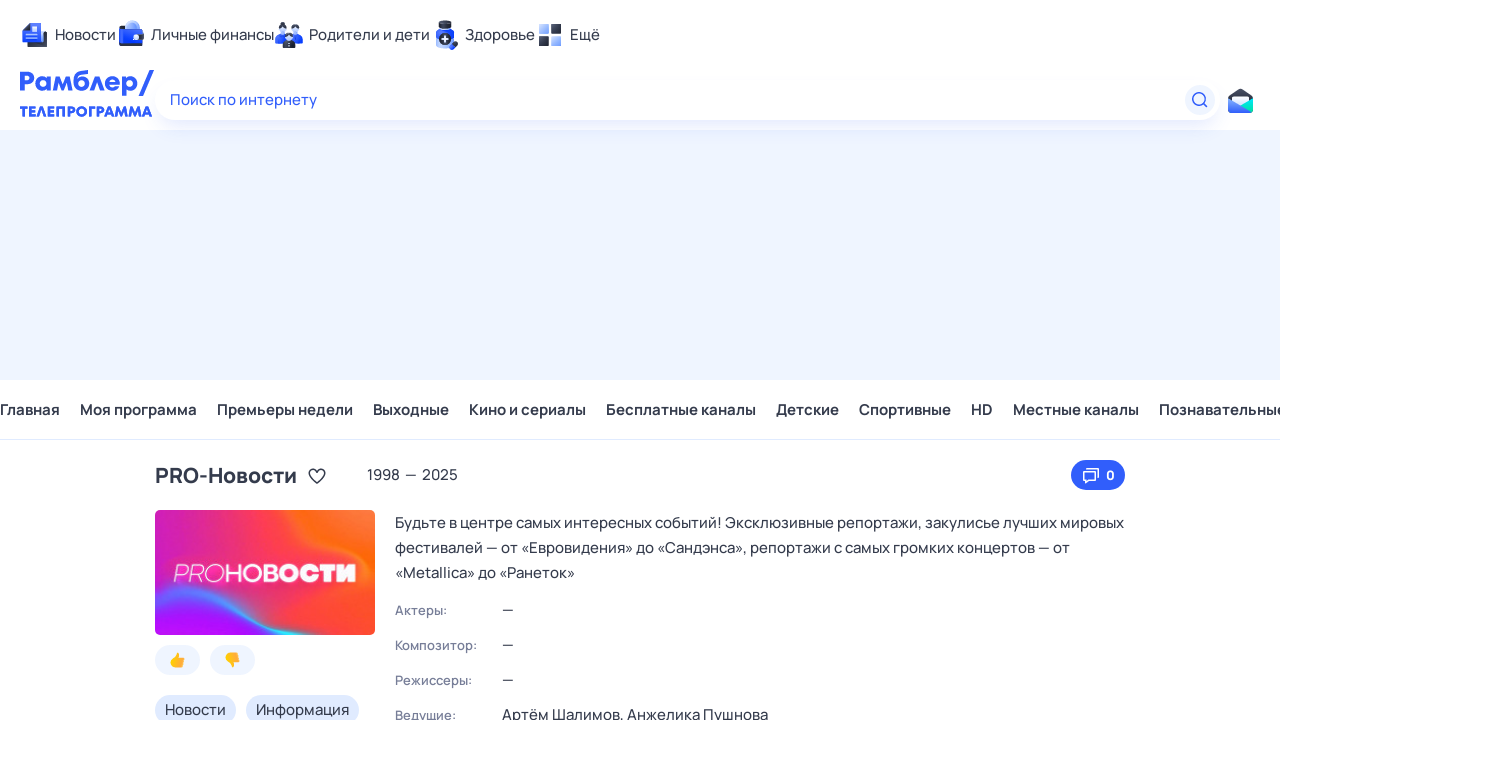

--- FILE ---
content_type: text/html; charset=utf-8
request_url: https://tv.rambler.ru/moskva/muz-tv/pro-novosti-66940-73/
body_size: 32933
content:
<!DOCTYPE html><html lang="ru"><head><meta http-equiv="X-UA-Compatible" content="IE=edge"/><meta charSet="utf-8"/><meta name="viewport" content="width=device-width, initial-scale=1"/><meta property="og:image" content="https://tv.rambler.ru/snippet.png"/><meta property="og:image:width" content="1120"/><meta property="og:image:height" content="500"/><meta property="og:image:type" content="image/png"/><meta property="vk:image" content="https://tv.rambler.ru/snippet.png"/><meta property="rambler:image" content="https://tv.rambler.ru/snippet.png"/><meta name="twitter:image" content="https://tv.rambler.ru/snippet.png"/><meta name="twitter:card" content="summary_large_image"/><title>PRO-Новости: когда смотреть по ТВ в городе Москва - МУЗ ТВ - Рамблер/телепрограмма</title><meta name="description" content="Не пропустите PRO-Новости на канале МУЗ ТВ в городе Москва, узнайте расписание в программе передач Рамблер/телепрограмма"/><link rel="canonical" href="https://tv.rambler.ru/moskva/muz-tv/pro-novosti-66940-73/"/><link href="/static/css/desktop.vendors.e380faab.css" rel="preload" as="style"/><link href="/static/css/desktop.aed57865.css" rel="preload" as="style"/><link href="/static/css/mobile.show.412914a6.chunk.css" rel="preload" as="style"/><link href="/static/js/desktop.vendors.3d9090fe.js" rel="preload" as="script"/><link href="/static/js/desktop.c52bd532.js" rel="preload" as="script"/><link href="/static/css/desktop.vendors.e380faab.css" rel="stylesheet"/><link href="/static/css/desktop.aed57865.css" rel="stylesheet"/><link href="/static/css/mobile.show.412914a6.chunk.css" rel="stylesheet"/><script>
  window.CAPIRS_CONFIG = window.CAPIRS_CONFIG || {};
  window.CAPIRS_CONFIG.RESET_SYNC_BANNERS_STATE_ON_HISTORY_CHANGE = false;
  window.CAPIRS_CONFIG.COLLECT_ANALITYCS_ON_HISTORY_CHANGE = true;
  window.CAPIRS_CONFIG.REMOVE_ADVERTISING_BY_SUBSCRIPTION = false;
</script><script type="text/javascript" src="//ssp.rambler.ru/capirs_async.js" async=""></script><script>(() => {
  const WITH_BRANDING_CLASS_NAME = 'with-branding';
  const WITH_MINI_BILLBOARD_CLASS_NAME = 'with-mini-billboard';
  const DSP_BRANDING = 'DSP-Branding';
  window.begun_new_callbacks = window.begun_new_callbacks || [];
  window.begun_new_callbacks.push({
    block: {
      drawComplete: result => {
        if (result && result.viewTypes) {
          if (result.viewTypes.indexOf('Branding') !== -1) {
            document.body.classList.add(WITH_BRANDING_CLASS_NAME);
          } else if (result.viewTypes.indexOf('Graph970x100') !== -1) {
            document.body.classList.add(WITH_MINI_BILLBOARD_CLASS_NAME);
          }
        }
      }
    },
    page: {
      spaUpdate: () => {
        document.body.classList.remove(WITH_BRANDING_CLASS_NAME);
        document.body.classList.remove(WITH_MINI_BILLBOARD_CLASS_NAME);
        if (typeof window[DSP_BRANDING] !== 'undefined') {
          const banners = Object.keys(window[DSP_BRANDING].banners);
          if (banners.length > 0) {
            banners.forEach(key => {
              window[DSP_BRANDING].banners[key].removeBanner();
            });
          }
        }
      }
    }
  });
})()</script></head><body class="ad_branding_site"><!--$--><div class="ad nav-ad textad" style="width:1px;height:1px;position:absolute;left:-100000px"></div><div class="f4v4TbqZ"><div id="lexjq-579505504"></div></div><div class="RYlCj3Iw ad_branding_header"><header class="rc__3asvyx ad_branding_header"><div class="rc__215akj"><div class="rc__5fwmzw"></div></div><script type="application/ld+json">{"@context":"http://schema.org","@type":"ItemList","itemListElement":[{"@type":"SiteNavigationElement","position":1,"url":"https://news.rambler.ru/"},{"@type":"SiteNavigationElement","position":2,"url":"https://finance.rambler.ru/"},{"@type":"SiteNavigationElement","position":3,"url":"https://family.rambler.ru/"},{"@type":"SiteNavigationElement","position":4,"url":"https://doctor.rambler.ru/"},{"@type":"SiteNavigationElement","position":5,"url":"https://weekend.rambler.ru/"},{"@type":"SiteNavigationElement","position":6,"url":"https://www.rambler.ru/dom/"},{"@type":"SiteNavigationElement","position":7,"url":"https://sport.rambler.ru/"},{"@type":"SiteNavigationElement","position":8,"url":"https://www.rambler.ru/pro/"},{"@type":"SiteNavigationElement","position":9,"url":"https://auto.rambler.ru/"},{"@type":"SiteNavigationElement","position":10,"url":"https://sci.rambler.ru/"},{"@type":"SiteNavigationElement","position":11,"url":"https://life.rambler.ru/"},{"@type":"SiteNavigationElement","position":12,"url":"https://www.rambler.ru/eco/"},{"@type":"SiteNavigationElement","position":13,"url":"https://eda.rambler.ru/"},{"@type":"SiteNavigationElement","position":14,"url":"https://horoscopes.rambler.ru/"},{"@type":"SiteNavigationElement","position":15,"url":"https://mail.rambler.ru/"},{"@type":"SiteNavigationElement","position":16,"url":"https://r0.ru/"},{"@type":"SiteNavigationElement","position":17,"url":"https://weather.rambler.ru/"},{"@type":"SiteNavigationElement","position":18,"url":"https://tv.rambler.ru/"},{"@type":"SiteNavigationElement","position":19,"url":"https://help.rambler.ru/"}]}</script><div class="rc__6ajzxr rc-topline"><div class="rc__3yjsqa rc__5ggxap"><div class="rc__8wcknd rc__51k77w breakpoints"><nav class="rc__4jhd6r" role="menu"><ul class="rc__87za64"><li class="rc__84kpwh"><a class="rc__4jqs5s" href="https://news.rambler.ru/" data-cerber="topline::menu::news_link" tabindex="0" role="menuitem"><span class="rc__8cy3va rc__74fuu9"></span><span class="rc__jme3a3">Новости</span></a></li><li class="rc__84kpwh"><a class="rc__4jqs5s" href="https://finance.rambler.ru/" data-cerber="topline::menu::finance_link" tabindex="0" role="menuitem"><span class="rc__8cy3va rc__475a6x"></span><span class="rc__jme3a3">Личные финансы</span></a></li><li class="rc__84kpwh"><a class="rc__4jqs5s" href="https://family.rambler.ru/" data-cerber="topline::menu::family_link" tabindex="0" role="menuitem"><span class="rc__8cy3va rc__3ph95q"></span><span class="rc__jme3a3">Родители и дети</span></a></li><li class="rc__84kpwh"><a class="rc__4jqs5s" href="https://doctor.rambler.ru/" data-cerber="topline::menu::doctor_link" tabindex="0" role="menuitem"><span class="rc__8cy3va rc__8qz4sj"></span><span class="rc__jme3a3">Здоровье</span></a></li><li class="rc__84kpwh"><a class="rc__4jqs5s" href="https://www.rambler.ru/all" data-cerber="topline::menu::more_link" tabindex="-1" role="menuitem"><span class="rc__8cy3va rc__2bxhdu"></span><span class="rc__jme3a3">Ещё</span></a></li></ul><div class="rc__5anmk5"><div class="rc__ujw4dk"><ul class="rc__364bhv"><li><a class="rc__4jqs5s" href="https://weekend.rambler.ru/" data-cerber="topline::dropdown::weekend_link" tabindex="0" role="menuitem"><span class="rc__8cy3va rc__3tgcp9"></span><span class="rc__jme3a3">Развлечения и отдых</span></a></li><li><a class="rc__4jqs5s" href="https://www.rambler.ru/dom/" data-cerber="topline::dropdown::dom_link" tabindex="0" role="menuitem"><span class="rc__8cy3va rc__cn8dpf"></span><span class="rc__jme3a3">Дом и уют</span></a></li><li><a class="rc__4jqs5s" href="https://sport.rambler.ru/" data-cerber="topline::dropdown::sport_link" tabindex="0" role="menuitem"><span class="rc__8cy3va rc__8bk39f"></span><span class="rc__jme3a3">Спорт</span></a></li><li><a class="rc__4jqs5s" href="https://www.rambler.ru/pro/" data-cerber="topline::dropdown::pro_link" tabindex="0" role="menuitem"><span class="rc__8cy3va rc__7vnfy8"></span><span class="rc__jme3a3">Карьера</span></a></li><li><a class="rc__4jqs5s" href="https://auto.rambler.ru/" data-cerber="topline::dropdown::auto_link" tabindex="0" role="menuitem"><span class="rc__8cy3va rc__2wczpr"></span><span class="rc__jme3a3">Авто</span></a></li><li><a class="rc__4jqs5s" href="https://sci.rambler.ru/" data-cerber="topline::dropdown::sci_link" tabindex="0" role="menuitem"><span class="rc__8cy3va rc__81dzh1"></span><span class="rc__jme3a3">Технологии и тренды</span></a></li><li><a class="rc__4jqs5s" href="https://life.rambler.ru/" data-cerber="topline::dropdown::life_link" tabindex="0" role="menuitem"><span class="rc__8cy3va rc__31pwm5"></span><span class="rc__jme3a3">Жизненные ситуации</span></a></li><li><a class="rc__4jqs5s rc__5uku7g" href="https://www.rambler.ru/eco/" data-cerber="topline::dropdown::eco_link" tabindex="0" role="menuitem"><span class="rc__8cy3va rc__2pr69a"></span><span class="rc__jme3a3">Сберегаем вместе</span></a></li><li><a class="rc__4jqs5s" href="https://eda.rambler.ru/" data-cerber="topline::dropdown::eda_link" tabindex="0" role="menuitem"><span class="rc__8cy3va rc__6dqcda"></span><span class="rc__jme3a3">Еда</span></a></li><li><a class="rc__4jqs5s" href="https://horoscopes.rambler.ru/" data-cerber="topline::dropdown::horoscopes_link" tabindex="0" role="menuitem"><span class="rc__8cy3va rc__66mjxt"></span><span class="rc__jme3a3">Гороскопы</span></a></li></ul></div><div class="rc__6nme8z"><ul class="rc__364bhv"><li><a class="rc__4jqs5s" href="https://mail.rambler.ru/" data-cerber="topline::dropdown::mail_link" tabindex="0" role="menuitem"><span class="rc__8cy3va rc__79egbp"></span><span class="rc__jme3a3">Почта</span></a></li><li><a class="rc__4jqs5s" href="https://r0.ru/" data-cerber="topline::dropdown::search_link" tabindex="0" role="menuitem"><span class="rc__8cy3va rc__6vduyn"></span><span class="rc__jme3a3">Поиск</span></a></li><li><a class="rc__4jqs5s" href="https://weather.rambler.ru/" data-cerber="topline::dropdown::weather_link" tabindex="0" role="menuitem"><span class="rc__8cy3va rc__3drdas"></span><span class="rc__jme3a3">Погода</span></a></li><li><a class="rc__4jqs5s" href="https://tv.rambler.ru/" data-cerber="topline::dropdown::tv_link" tabindex="0" role="menuitem"><span class="rc__8cy3va rc__4ubdjp"></span><span class="rc__jme3a3">ТВ-программа</span></a></li></ul><ul class="rc__364bhv"><li><a class="rc__4jqs5s" href="https://help.rambler.ru/" data-cerber="topline::dropdown::help_link" tabindex="0" role="menuitem"><span class="rc__8cy3va rc__6355xf"></span><span class="rc__jme3a3">Помощь</span></a></li></ul></div></div></nav><div class="rc__4cfwtg rc__6wncmy rc__7dqqe9"><div class="f4v4TbqZ"><div id="lexjq-579506534"></div></div></div><div class="rc__bwm8dr"></div></div></div></div><div class="rc__6mqu3t rc-header"><div class="rc__8wcknd rc__51k77w breakpoints"><div class="rc__7t272a rc__5gus6x"><a class="rc__5h5udh" href="https://www.rambler.ru/" title="Главная страница Рамблер" data-cerber="topline::logo::rambler"><span class="rc__8k27m3"></span></a><a class="rc__5h5udh" href="/" title="Телепрограмма" data-cerber="topline::logo::tv"><span class="rc__36gd3d"></span></a></div><div class="rc__cduvpz rc__5xfz3h"><form class="rc__6x1w84" action="https://nova.rambler.ru/search" role="search" aria-label="Поиск по интернету"><label class="rc__4huwu7"><input class="rc__86etrn" type="text" name="query" autoComplete="off" autoCorrect="off" autoCapitalize="off" spellcheck="false" data-cerber="topline::search::input" value=""/><span class="rc__5bfz48">Поиск по интернету</span></label><button class="rc__3vg6ke rc__3hgafm" type="submit" aria-label="Найти" data-cerber="topline::search::search_button"><span class="rc__7c3w4t"><svg xmlns="http://www.w3.org/2000/svg" width="20" height="20" fill="none" class="rc__4sdj3f"><path fill="currentColor" fill-rule="evenodd" d="M0 20V0v20ZM20 0v20V0Zm-2.823 16.116-2.728-2.727a6.994 6.994 0 0 0 1.441-5.644c-.489-2.806-2.728-5.089-5.527-5.616a7.011 7.011 0 0 0-8.234 8.234c.527 2.799 2.81 5.038 5.616 5.527a6.994 6.994 0 0 0 5.644-1.441l2.727 2.728a.5.5 0 0 0 .707 0l.354-.354a.5.5 0 0 0 0-.707ZM9 3.5c3.033 0 5.5 2.467 5.5 5.5s-2.467 5.5-5.5 5.5A5.506 5.506 0 0 1 3.5 9c0-3.033 2.467-5.5 5.5-5.5Z" clip-rule="evenodd"></path></svg></span></button></form></div><div class="rc__56h59c"><a class="rc__29x3bb rc__2bcj7b rc__8dd4rx" href="https://mail.rambler.ru/" title="Рамблер почта" target="_blank" rel="noopener" data-cerber="topline::mail_button::login"><span class="rc__4axx6f"><span class="rc__2pq3vx"></span></span></a></div></div></div></header></div><div class="r_6W_1IX"><div class="R_XPZZeV f4v4TbqZ"><div id="lexjq-579505414"></div></div></div><div class="f4v4TbqZ"><div id="lexjq-579505488"></div></div><div class="QJ9i23Nn ad_branding_main"><div class="CRX3u0Jx"><div class="_musKI07" data-testid="menu-container"><div class="rVCs5HYo"><div class="kxIP2sBY" data-testid="hidden-list"><span class="fZGNYKTB">Главная</span><span class="fZGNYKTB">Моя программа</span><span class="fZGNYKTB">Премьеры недели</span><span class="fZGNYKTB">Выходные</span><span class="fZGNYKTB">Кино и сериалы</span><span class="fZGNYKTB">Бесплатные каналы</span><span class="fZGNYKTB">Детские</span><span class="fZGNYKTB">Спортивные</span><span class="fZGNYKTB">HD</span><span class="fZGNYKTB">Местные каналы</span><span class="fZGNYKTB">Познавательные</span><span class="fZGNYKTB">20 каналов</span><span class="fZGNYKTB">Новостные</span></div></div><div class="ohdr4M6w"><a data-tv-desktop="show_page::nav_menu::nav_item::1" class="fZGNYKTB" href="/">Главная</a><a data-tv-desktop="show_page::nav_menu::nav_item::2" class="fZGNYKTB" href="/personal/">Моя программа</a><a data-tv-desktop="show_page::nav_menu::nav_item::3" class="fZGNYKTB" href="/moskva/week/">Премьеры недели</a><a data-tv-desktop="show_page::nav_menu::nav_item::4" class="fZGNYKTB" href="/moskva/weekend/">Выходные</a><a data-tv-desktop="show_page::nav_menu::nav_item::5" class="fZGNYKTB" href="/moskva/category/kino-i-serialy/">Кино и сериалы</a><a data-tv-desktop="show_page::nav_menu::nav_item::6" class="fZGNYKTB" href="/moskva/category/besplatnye-kanaly/">Бесплатные каналы</a><a data-tv-desktop="show_page::nav_menu::nav_item::7" class="fZGNYKTB" href="/moskva/category/detskie/">Детские</a><a data-tv-desktop="show_page::nav_menu::nav_item::8" class="fZGNYKTB" href="/moskva/category/sportivnye/">Спортивные</a><a data-tv-desktop="show_page::nav_menu::nav_item::9" class="fZGNYKTB" href="/moskva/category/hd/">HD</a><a data-tv-desktop="show_page::nav_menu::nav_item::10" class="fZGNYKTB" href="/moskva/category/mestnye-kanaly/">Местные каналы</a><a data-tv-desktop="show_page::nav_menu::nav_item::11" class="fZGNYKTB" href="/moskva/category/poznavatelnye/">Познавательные</a><a data-tv-desktop="show_page::nav_menu::nav_item::12" class="fZGNYKTB" href="/moskva/category/20-kanalov/">20 каналов</a><a data-tv-desktop="show_page::nav_menu::nav_item::13" class="fZGNYKTB" href="/moskva/category/novostnye/">Новостные</a></div></div></div><main class="jOD6E1qY"><div class="hSOW5OLg" itemscope="" itemType="https://schema.org/Movie"><div><div class="eX1ObOD8"><div class="bSMGLs6S"><h1 itemProp="name" class="rc__BVnAD rc__9iNqG vSCbz9Q8">PRO-Новости</h1><button class="GblGQoab zxzvjia0" aria-label="Добавить в «Мои передачи»" data-tv-desktop="show_page::favorite_button::PRO-Новости::no_favorite"><svg xmlns="http://www.w3.org/2000/svg" width="20" height="20" fill="none"><path fill="currentColor" fill-rule="evenodd" d="M14 3.5c-1.754 0-3.258 1.014-4 2.479-.812-1.603-2.537-2.666-4.504-2.452-1.077.119-2.077.676-2.803 1.48C-1.63 9.786 7.008 16.794 9.406 18.59a.99.99 0 0 0 1.188 0C12.524 17.144 18.5 12.319 18.5 8A4.5 4.5 0 0 0 14 3.5M14 5c1.654 0 3 1.346 3 3 0 3.171-4.469 7.235-7 9.165C7.469 15.235 3 11.171 3 8c0-1.654 1.346-3 3-3 1.124 0 2.144.635 2.662 1.657l.446.88a1 1 0 0 0 1.784 0l.446-.88A2.98 2.98 0 0 1 14 5m6-4.5v20zM0 .5v20z" clip-rule="evenodd"></path></svg></button><span class="DGBxYIi3"><span>1998</span><span class="SvGaASc5">—</span><span>2025</span></span></div><button class="QBBh7dyS LFCKoDkY AQw5YH6s" data-tv-desktop="show_page::pro-novosti::comments_button::0"><svg xmlns="http://www.w3.org/2000/svg" width="20" height="20" fill="none"><path fill="currentColor" fill-rule="evenodd" d="M20 0v20zM0 0v20zm3 6a1 1 0 0 0-1 1v8a1 1 0 0 0 1 1h1v2a.5.5 0 0 0 .8.4L8 16h6a1 1 0 0 0 1-1V7a1 1 0 0 0-1-1zm10.5 1.5v7h-6l-2 1.5v-1.5h-2v-7zm3-3V13h.5a1 1 0 0 0 1-1V4a1 1 0 0 0-1-1H6a1 1 0 0 0-1 1v.5z" clip-rule="evenodd"></path></svg><div class="P4Ut4MS5">0</div></button></div><div class="tjvHVmKS"><div class="GlkQDfFS"><div class="EL4yhVvA"><img srcset="https://img.rl0.ru/035dd06199661a24c16ac3184207717d/110x63/https/tv.rambler.ru/epg/pic/5548479 110w, https://img.rl0.ru/d8f218e8fe71e1f97b5479ef6f83e471/220x125/https/tv.rambler.ru/epg/pic/5548479 220w, https://img.rl0.ru/d84d50572d06077ffef39a76fbe281aa/330x188/https/tv.rambler.ru/epg/pic/5548479 330w, https://img.rl0.ru/22423179b2e84b8f488af7faf4156d94/440x250/https/tv.rambler.ru/epg/pic/5548479 440w, https://img.rl0.ru/f1b29fa0e715cb596f250a3b381c2715/660x375/https/tv.rambler.ru/epg/pic/5548479 660w, https://img.rl0.ru/d4efb3462f2d898050cb1cd5c7d30905/880x500/https/tv.rambler.ru/epg/pic/5548479 880w, https://img.rl0.ru/ad1f8864163e39309ca5c48208ac2b79/1320x750/https/tv.rambler.ru/epg/pic/5548479 1320w" sizes="220px" itemProp="image" class="dCzpkxXs" src="https://tv.rambler.ru/epg/pic/5548479" width="220" height="125" alt="PRO-Новости" loading="lazy"/></div><div class="GSLUioKw vkkCT4ys"><button class="qx6DcU4W" aria-label="Нравится" data-tv-desktop="show_page::rating::like_button::pro-novosti"><svg xmlns="http://www.w3.org/2000/svg" width="15" height="16" fill="none" class="zi4GfiDr"><path fill="url(#like_svg__a)" fill-rule="evenodd" d="M9.115 3.435a4 4 0 0 1-.46 1.815l-.085.175c-.08.15 0 .22.08.235h4.295a1.5 1.5 0 0 1 1.555 1.5 1.47 1.47 0 0 1-.79 1.285.175.175 0 0 0-.065.26l.025.035c.173.238.266.525.265.82a1.47 1.47 0 0 1-.835 1.27.125.125 0 0 0-.04.175c.255.285.399.652.405 1.035a1.42 1.42 0 0 1-.565 1.15l-.075.06h-.05c-.05.035-.11.09-.08.17v.035c.116.191.175.411.17.635a1.39 1.39 0 0 1-1.375 1.41H5.685A5.065 5.065 0 0 1 .5 10.57 4.87 4.87 0 0 1 3 6.365c2-.97 3.285-2.64 3.965-5 .325-1.4 1.185-.9 1.72.18l.07.155c0 .05.045.1.065.155l.06.165.03.08.055.175c.102.378.153.768.15 1.16M15 15.5V.5zM0 .5v15z" clip-rule="evenodd"></path><defs><linearGradient id="like_svg__a" x1="2.331" x2="14.825" y1="5.322" y2="9.017" gradientUnits="userSpaceOnUse"><stop stop-color="#FFD000"></stop><stop offset="0.802" stop-color="#FFAB3E"></stop><stop offset="1" stop-color="#FFD057"></stop></linearGradient></defs></svg></button><button class="qx6DcU4W" aria-label="Не нравится" data-tv-desktop="show_page::rating::dislike_button::pro-novosti"><svg xmlns="http://www.w3.org/2000/svg" width="15" height="16" fill="none" class="zi4GfiDr"><path fill="url(#dislike_svg__a)" fill-rule="evenodd" d="M9.115 12.567a4 4 0 0 0-.46-1.815l-.085-.176c-.08-.15 0-.22.08-.235h4.295a1.5 1.5 0 0 0 1.555-1.5 1.47 1.47 0 0 0-.79-1.285.175.175 0 0 1-.065-.26l.025-.035c.173-.238.266-.525.265-.82a1.47 1.47 0 0 0-.835-1.27.125.125 0 0 1-.04-.175 1.6 1.6 0 0 0 .405-1.035 1.42 1.42 0 0 0-.565-1.15l-.075-.06h-.05c-.05-.035-.11-.09-.08-.17v-.035c.116-.19.175-.41.17-.635A1.39 1.39 0 0 0 11.49.501H5.685A5.065 5.065 0 0 0 .5 5.431 4.87 4.87 0 0 0 3 9.636c2 .97 3.285 2.64 3.965 5 .325 1.4 1.185.9 1.72-.18l.07-.154c0-.05.045-.1.065-.155l.06-.165.03-.08.055-.175c.102-.379.153-.769.15-1.16M15 .5v15zm-15 15v-15z" clip-rule="evenodd"></path><defs><linearGradient id="dislike_svg__a" x1="2.331" x2="14.825" y1="10.68" y2="6.984" gradientUnits="userSpaceOnUse"><stop stop-color="#FFD000"></stop><stop offset="0.802" stop-color="#FFAB3E"></stop><stop offset="1" stop-color="#FFD057"></stop></linearGradient></defs></svg></button></div><div class="TcpWmTQj u7ujFpeq"><div class="Kf7IW2ei" data-tv-desktop="show_page::pro-novosti::tag::0">Новости</div><div class="Kf7IW2ei" data-tv-desktop="show_page::pro-novosti::tag::1">Информация</div><div class="HuQceMSk">16<!-- -->+</div></div></div><div class="LPdHv6He"><blockquote itemProp="description" class="rc__BVnAD rc__M02wG PJ9SASHH">Будьте в центре самых интересных событий! Эксклюзивные репортажи, закулисье лучших мировых фестивалей — от «Евровидения» до «Сандэнса», репортажи с самых громких концертов — от «Metallica» до «Ранеток»</blockquote><div class="phiZHqu6"><div class="MK2fLhjS">Актеры:</div><div class="WHbOoobg" title="">—</div><div class="MK2fLhjS">Композитор:</div><div class="WHbOoobg" title="">—</div><div class="MK2fLhjS">Режиссеры:</div><div class="WHbOoobg" title="">—</div><div class="MK2fLhjS">Ведущие:</div><div class="WHbOoobg" title="Артём Шалимов, Анжелика Пушнова"><span>Артём Шалимов, </span><span>Анжелика Пушнова</span></div><div class="MK2fLhjS">Продюссеры:</div><div class="WHbOoobg" title="">—</div><div class="MK2fLhjS">Сценаристы:</div><div class="WHbOoobg" title="">—</div><div class="MK2fLhjS">Страна:</div><div class="WHbOoobg" title="Россия"><span itemProp="countryOfOrigin" itemscope="" itemType="https://schema.org/Country"><span itemProp="name">Россия</span></span></div><div class="MK2fLhjS">Продакшн:</div><div class="WHbOoobg" title="МУЗ-ТВ"><span itemProp="productionCompany" itemscope="" itemType="https://schema.org/Organization"><span itemProp="name">МУЗ-ТВ</span></span></div></div></div></div><hr class="wtZfPkeG fiYN8gGi"/><div class="HxBjadUj SyuA0K2V"><img srcset="https://img.rl0.ru/32779b258ad4baac12f469e6760b47ca/30x30/https/tv.rambler.ru/epg/logo/000000073.png 1x, https://img.rl0.ru/02c550c420086e6de120fd8dcc9eef20/60x60/https/tv.rambler.ru/epg/logo/000000073.png 2x" sizes="(width &lt; 1010px) 20px, (width &gt;= 1010px) 25px, 25px" class="B99AtVyz" src="https://tv.rambler.ru/epg/logo/000000073.png" width="25" height="25" alt="Логотип телеканала &quot;МУЗ ТВ&quot;" loading="lazy"/><a class="JjQ7ZgXi" data-tv-desktop="show_page::channel_title::muz-tv" href="/moskva/channel/muz-tv/">МУЗ ТВ</a><button class="GblGQoab UUaNGgSw" aria-label="Добавить в «Мою программу»" data-tv-desktop="show_page::channel_title::favorite_button::muz-tv::no_favorite"><svg xmlns="http://www.w3.org/2000/svg" width="20" height="20" fill="none"><path fill="currentColor" fill-rule="evenodd" d="M14 3.5c-1.754 0-3.258 1.014-4 2.479-.812-1.603-2.537-2.666-4.504-2.452-1.077.119-2.077.676-2.803 1.48C-1.63 9.786 7.008 16.794 9.406 18.59a.99.99 0 0 0 1.188 0C12.524 17.144 18.5 12.319 18.5 8A4.5 4.5 0 0 0 14 3.5M14 5c1.654 0 3 1.346 3 3 0 3.171-4.469 7.235-7 9.165C7.469 15.235 3 11.171 3 8c0-1.654 1.346-3 3-3 1.124 0 2.144.635 2.662 1.657l.446.88a1 1 0 0 0 1.784 0l.446-.88A2.98 2.98 0 0 1 14 5m6-4.5v20zM0 .5v20z" clip-rule="evenodd"></path></svg></button></div><div class="gUzJZK3q"><div><a itemProp="event" itemscope="" itemType="https://schema.org/Event" class="uBxda9R7 PqNO0JrK" data-tv-desktop="show_page::show_schedule::muz-tv::show::pro-novosti" href="/moskva/muz-tv/pro-novosti-66940-73/b31cf9f1-6042-43d9-acb7-257775ac3526/"><meta itemProp="eventStatus" content="https://schema.org/EventScheduled"/><div itemProp="organizer" itemType="https://schema.org/Organization" itemscope=""><meta itemProp="name"/></div><meta itemProp="endDate" content="2026-01-25T07:30:00.000+03:00"/><meta itemProp="startDate" content="2026-01-25T07:00:00.000+03:00"/><meta itemProp="eventAttendanceMode" content="https://schema.org/OnlineEventAttendanceMode"/><div itemProp="location" itemType="https://schema.org/VirtualLocation" itemscope=""><meta itemProp="url" content="https://tv.rambler.ru/moskva/muz-tv/pro-novosti-66940-73/b31cf9f1-6042-43d9-acb7-257775ac3526/"/></div><span class="hcpQmPD3">Завтра</span><span class="Ez6Ch9q2">07:00</span><span class="Oyfrxw2t"><span class="hl5ni6pW"><span itemProp="name" class="FkSdLHLD">PRO-Новости</span></span></span></a><a itemProp="event" itemscope="" itemType="https://schema.org/Event" class="uBxda9R7 PqNO0JrK" data-tv-desktop="show_page::show_schedule::muz-tv::show::pro-novosti" href="/moskva/muz-tv/pro-novosti-66940-73/881f4b3b-2cac-4f47-832e-85723d1433bc/"><meta itemProp="eventStatus" content="https://schema.org/EventScheduled"/><div itemProp="organizer" itemType="https://schema.org/Organization" itemscope=""><meta itemProp="name"/></div><meta itemProp="endDate" content="2026-01-26T09:00:00.000+03:00"/><meta itemProp="startDate" content="2026-01-26T08:25:00.000+03:00"/><meta itemProp="eventAttendanceMode" content="https://schema.org/OnlineEventAttendanceMode"/><div itemProp="location" itemType="https://schema.org/VirtualLocation" itemscope=""><meta itemProp="url" content="https://tv.rambler.ru/moskva/muz-tv/pro-novosti-66940-73/881f4b3b-2cac-4f47-832e-85723d1433bc/"/></div><span class="hcpQmPD3">26 января, пн</span><span class="Ez6Ch9q2">08:25</span><span class="Oyfrxw2t"><span class="hl5ni6pW"><span itemProp="name" class="FkSdLHLD">PRO-Новости</span></span></span></a><a itemProp="event" itemscope="" itemType="https://schema.org/Event" class="uBxda9R7 PqNO0JrK" data-tv-desktop="show_page::show_schedule::muz-tv::show::pro-novosti" href="/moskva/muz-tv/pro-novosti-66940-73/906ff7fe-d4a5-4897-9cbc-d60a279c86c3/"><meta itemProp="eventStatus" content="https://schema.org/EventScheduled"/><div itemProp="organizer" itemType="https://schema.org/Organization" itemscope=""><meta itemProp="name"/></div><meta itemProp="endDate" content="2026-01-26T15:30:00.000+03:00"/><meta itemProp="startDate" content="2026-01-26T15:00:00.000+03:00"/><meta itemProp="eventAttendanceMode" content="https://schema.org/OnlineEventAttendanceMode"/><div itemProp="location" itemType="https://schema.org/VirtualLocation" itemscope=""><meta itemProp="url" content="https://tv.rambler.ru/moskva/muz-tv/pro-novosti-66940-73/906ff7fe-d4a5-4897-9cbc-d60a279c86c3/"/></div><span class="hcpQmPD3">26 января, пн</span><span class="Ez6Ch9q2">15:00</span><span class="Oyfrxw2t"><span class="hl5ni6pW"><span itemProp="name" class="FkSdLHLD">PRO-Новости</span></span></span></a><a itemProp="event" itemscope="" itemType="https://schema.org/Event" class="uBxda9R7 PqNO0JrK" data-tv-desktop="show_page::show_schedule::muz-tv::show::pro-novosti" href="/moskva/muz-tv/pro-novosti-66940-73/3e0e24cc-cf69-4916-914b-9241fa74e41b/"><meta itemProp="eventStatus" content="https://schema.org/EventScheduled"/><div itemProp="organizer" itemType="https://schema.org/Organization" itemscope=""><meta itemProp="name"/></div><meta itemProp="endDate" content="2026-01-26T18:20:00.000+03:00"/><meta itemProp="startDate" content="2026-01-26T18:00:00.000+03:00"/><meta itemProp="eventAttendanceMode" content="https://schema.org/OnlineEventAttendanceMode"/><div itemProp="location" itemType="https://schema.org/VirtualLocation" itemscope=""><meta itemProp="url" content="https://tv.rambler.ru/moskva/muz-tv/pro-novosti-66940-73/3e0e24cc-cf69-4916-914b-9241fa74e41b/"/></div><span class="hcpQmPD3">26 января, пн</span><span class="Ez6Ch9q2">18:00</span><span class="Oyfrxw2t"><span class="hl5ni6pW"><span itemProp="name" class="FkSdLHLD">PRO-Новости</span></span></span></a><a itemProp="event" itemscope="" itemType="https://schema.org/Event" class="uBxda9R7 PqNO0JrK" data-tv-desktop="show_page::show_schedule::muz-tv::show::pro-novosti" href="/moskva/muz-tv/pro-novosti-66940-73/609634e7-e89b-4a3c-a4f6-e27a315bdeb6/"><meta itemProp="eventStatus" content="https://schema.org/EventScheduled"/><div itemProp="organizer" itemType="https://schema.org/Organization" itemscope=""><meta itemProp="name"/></div><meta itemProp="endDate" content="2026-01-26T22:00:00.000+03:00"/><meta itemProp="startDate" content="2026-01-26T21:40:00.000+03:00"/><meta itemProp="eventAttendanceMode" content="https://schema.org/OnlineEventAttendanceMode"/><div itemProp="location" itemType="https://schema.org/VirtualLocation" itemscope=""><meta itemProp="url" content="https://tv.rambler.ru/moskva/muz-tv/pro-novosti-66940-73/609634e7-e89b-4a3c-a4f6-e27a315bdeb6/"/></div><span class="hcpQmPD3">26 января, пн</span><span class="Ez6Ch9q2">21:40</span><span class="Oyfrxw2t"><span class="hl5ni6pW"><span itemProp="name" class="FkSdLHLD">PRO-Новости</span></span></span></a><a itemProp="event" itemscope="" itemType="https://schema.org/Event" class="uBxda9R7 PqNO0JrK" data-tv-desktop="show_page::show_schedule::muz-tv::show::pro-novosti" href="/moskva/muz-tv/pro-novosti-66940-73/78abc607-906b-4701-8fb3-a4d76f9b8fe4/"><meta itemProp="eventStatus" content="https://schema.org/EventScheduled"/><div itemProp="organizer" itemType="https://schema.org/Organization" itemscope=""><meta itemProp="name"/></div><meta itemProp="endDate" content="2026-01-27T09:00:00.000+03:00"/><meta itemProp="startDate" content="2026-01-27T08:40:00.000+03:00"/><meta itemProp="eventAttendanceMode" content="https://schema.org/OnlineEventAttendanceMode"/><div itemProp="location" itemType="https://schema.org/VirtualLocation" itemscope=""><meta itemProp="url" content="https://tv.rambler.ru/moskva/muz-tv/pro-novosti-66940-73/78abc607-906b-4701-8fb3-a4d76f9b8fe4/"/></div><span class="hcpQmPD3">27 января, вт</span><span class="Ez6Ch9q2">08:40</span><span class="Oyfrxw2t"><span class="hl5ni6pW"><span itemProp="name" class="FkSdLHLD">PRO-Новости</span></span></span></a><a itemProp="event" itemscope="" itemType="https://schema.org/Event" class="uBxda9R7 PqNO0JrK" data-tv-desktop="show_page::show_schedule::muz-tv::show::pro-novosti" href="/moskva/muz-tv/pro-novosti-66940-73/e0d25d79-03d6-46d6-a359-33acf766e98d/"><meta itemProp="eventStatus" content="https://schema.org/EventScheduled"/><div itemProp="organizer" itemType="https://schema.org/Organization" itemscope=""><meta itemProp="name"/></div><meta itemProp="endDate" content="2026-01-27T15:20:00.000+03:00"/><meta itemProp="startDate" content="2026-01-27T15:00:00.000+03:00"/><meta itemProp="eventAttendanceMode" content="https://schema.org/OnlineEventAttendanceMode"/><div itemProp="location" itemType="https://schema.org/VirtualLocation" itemscope=""><meta itemProp="url" content="https://tv.rambler.ru/moskva/muz-tv/pro-novosti-66940-73/e0d25d79-03d6-46d6-a359-33acf766e98d/"/></div><span class="hcpQmPD3">27 января, вт</span><span class="Ez6Ch9q2">15:00</span><span class="Oyfrxw2t"><span class="hl5ni6pW"><span itemProp="name" class="FkSdLHLD">PRO-Новости</span></span></span></a><a itemProp="event" itemscope="" itemType="https://schema.org/Event" class="uBxda9R7 PqNO0JrK" data-tv-desktop="show_page::show_schedule::muz-tv::show::pro-novosti" href="/moskva/muz-tv/pro-novosti-66940-73/37da5813-6283-47c4-87e4-8e55e0be569e/"><meta itemProp="eventStatus" content="https://schema.org/EventScheduled"/><div itemProp="organizer" itemType="https://schema.org/Organization" itemscope=""><meta itemProp="name"/></div><meta itemProp="endDate" content="2026-01-27T18:20:00.000+03:00"/><meta itemProp="startDate" content="2026-01-27T18:00:00.000+03:00"/><meta itemProp="eventAttendanceMode" content="https://schema.org/OnlineEventAttendanceMode"/><div itemProp="location" itemType="https://schema.org/VirtualLocation" itemscope=""><meta itemProp="url" content="https://tv.rambler.ru/moskva/muz-tv/pro-novosti-66940-73/37da5813-6283-47c4-87e4-8e55e0be569e/"/></div><span class="hcpQmPD3">27 января, вт</span><span class="Ez6Ch9q2">18:00</span><span class="Oyfrxw2t"><span class="hl5ni6pW"><span itemProp="name" class="FkSdLHLD">PRO-Новости</span></span></span></a><a itemProp="event" itemscope="" itemType="https://schema.org/Event" class="uBxda9R7 PqNO0JrK" data-tv-desktop="show_page::show_schedule::muz-tv::show::pro-novosti" href="/moskva/muz-tv/pro-novosti-66940-73/2d833c05-414e-454f-b1dc-bbe0a12bf0a8/"><meta itemProp="eventStatus" content="https://schema.org/EventScheduled"/><div itemProp="organizer" itemType="https://schema.org/Organization" itemscope=""><meta itemProp="name"/></div><meta itemProp="endDate" content="2026-01-27T22:00:00.000+03:00"/><meta itemProp="startDate" content="2026-01-27T21:40:00.000+03:00"/><meta itemProp="eventAttendanceMode" content="https://schema.org/OnlineEventAttendanceMode"/><div itemProp="location" itemType="https://schema.org/VirtualLocation" itemscope=""><meta itemProp="url" content="https://tv.rambler.ru/moskva/muz-tv/pro-novosti-66940-73/2d833c05-414e-454f-b1dc-bbe0a12bf0a8/"/></div><span class="hcpQmPD3">27 января, вт</span><span class="Ez6Ch9q2">21:40</span><span class="Oyfrxw2t"><span class="hl5ni6pW"><span itemProp="name" class="FkSdLHLD">PRO-Новости</span></span></span></a><a itemProp="event" itemscope="" itemType="https://schema.org/Event" class="uBxda9R7 PqNO0JrK" data-tv-desktop="show_page::show_schedule::muz-tv::show::pro-novosti" href="/moskva/muz-tv/pro-novosti-66940-73/9b0f2871-9cba-41d3-8c9c-dff4118c50e4/"><meta itemProp="eventStatus" content="https://schema.org/EventScheduled"/><div itemProp="organizer" itemType="https://schema.org/Organization" itemscope=""><meta itemProp="name"/></div><meta itemProp="endDate" content="2026-01-28T09:00:00.000+03:00"/><meta itemProp="startDate" content="2026-01-28T08:40:00.000+03:00"/><meta itemProp="eventAttendanceMode" content="https://schema.org/OnlineEventAttendanceMode"/><div itemProp="location" itemType="https://schema.org/VirtualLocation" itemscope=""><meta itemProp="url" content="https://tv.rambler.ru/moskva/muz-tv/pro-novosti-66940-73/9b0f2871-9cba-41d3-8c9c-dff4118c50e4/"/></div><span class="hcpQmPD3">28 января, ср</span><span class="Ez6Ch9q2">08:40</span><span class="Oyfrxw2t"><span class="hl5ni6pW"><span itemProp="name" class="FkSdLHLD">PRO-Новости</span></span></span></a><div class="DC_kkhLR"><a itemProp="event" itemscope="" itemType="https://schema.org/Event" class="uBxda9R7 PqNO0JrK" data-tv-desktop="show_page::show_schedule::muz-tv::show::pro-novosti" href="/moskva/muz-tv/pro-novosti-66940-73/4bbd3a3f-1954-47e2-8e68-301dccb14cdc/"><meta itemProp="eventStatus" content="https://schema.org/EventScheduled"/><div itemProp="organizer" itemType="https://schema.org/Organization" itemscope=""><meta itemProp="name"/></div><meta itemProp="endDate" content="2026-01-28T15:20:00.000+03:00"/><meta itemProp="startDate" content="2026-01-28T15:00:00.000+03:00"/><meta itemProp="eventAttendanceMode" content="https://schema.org/OnlineEventAttendanceMode"/><div itemProp="location" itemType="https://schema.org/VirtualLocation" itemscope=""><meta itemProp="url" content="https://tv.rambler.ru/moskva/muz-tv/pro-novosti-66940-73/4bbd3a3f-1954-47e2-8e68-301dccb14cdc/"/></div><span class="hcpQmPD3">28 января, ср</span><span class="Ez6Ch9q2">15:00</span><span class="Oyfrxw2t"><span class="hl5ni6pW"><span itemProp="name" class="FkSdLHLD">PRO-Новости</span></span></span></a><a itemProp="event" itemscope="" itemType="https://schema.org/Event" class="uBxda9R7 PqNO0JrK" data-tv-desktop="show_page::show_schedule::muz-tv::show::pro-novosti" href="/moskva/muz-tv/pro-novosti-66940-73/4ecd0622-ed44-4e4c-bf6b-f62fa459e9ff/"><meta itemProp="eventStatus" content="https://schema.org/EventScheduled"/><div itemProp="organizer" itemType="https://schema.org/Organization" itemscope=""><meta itemProp="name"/></div><meta itemProp="endDate" content="2026-01-28T18:20:00.000+03:00"/><meta itemProp="startDate" content="2026-01-28T18:00:00.000+03:00"/><meta itemProp="eventAttendanceMode" content="https://schema.org/OnlineEventAttendanceMode"/><div itemProp="location" itemType="https://schema.org/VirtualLocation" itemscope=""><meta itemProp="url" content="https://tv.rambler.ru/moskva/muz-tv/pro-novosti-66940-73/4ecd0622-ed44-4e4c-bf6b-f62fa459e9ff/"/></div><span class="hcpQmPD3">28 января, ср</span><span class="Ez6Ch9q2">18:00</span><span class="Oyfrxw2t"><span class="hl5ni6pW"><span itemProp="name" class="FkSdLHLD">PRO-Новости</span></span></span></a><a itemProp="event" itemscope="" itemType="https://schema.org/Event" class="uBxda9R7 PqNO0JrK" data-tv-desktop="show_page::show_schedule::muz-tv::show::pro-novosti" href="/moskva/muz-tv/pro-novosti-66940-73/4bf476ca-e48e-4a1d-acd9-844d79adf8f8/"><meta itemProp="eventStatus" content="https://schema.org/EventScheduled"/><div itemProp="organizer" itemType="https://schema.org/Organization" itemscope=""><meta itemProp="name"/></div><meta itemProp="endDate" content="2026-01-28T22:00:00.000+03:00"/><meta itemProp="startDate" content="2026-01-28T21:40:00.000+03:00"/><meta itemProp="eventAttendanceMode" content="https://schema.org/OnlineEventAttendanceMode"/><div itemProp="location" itemType="https://schema.org/VirtualLocation" itemscope=""><meta itemProp="url" content="https://tv.rambler.ru/moskva/muz-tv/pro-novosti-66940-73/4bf476ca-e48e-4a1d-acd9-844d79adf8f8/"/></div><span class="hcpQmPD3">28 января, ср</span><span class="Ez6Ch9q2">21:40</span><span class="Oyfrxw2t"><span class="hl5ni6pW"><span itemProp="name" class="FkSdLHLD">PRO-Новости</span></span></span></a><a itemProp="event" itemscope="" itemType="https://schema.org/Event" class="uBxda9R7 PqNO0JrK" data-tv-desktop="show_page::show_schedule::muz-tv::show::pro-novosti" href="/moskva/muz-tv/pro-novosti-66940-73/d0eb8ba2-f9d5-4584-981c-d4053d5b9e2a/"><meta itemProp="eventStatus" content="https://schema.org/EventScheduled"/><div itemProp="organizer" itemType="https://schema.org/Organization" itemscope=""><meta itemProp="name"/></div><meta itemProp="endDate" content="2026-01-29T09:00:00.000+03:00"/><meta itemProp="startDate" content="2026-01-29T08:40:00.000+03:00"/><meta itemProp="eventAttendanceMode" content="https://schema.org/OnlineEventAttendanceMode"/><div itemProp="location" itemType="https://schema.org/VirtualLocation" itemscope=""><meta itemProp="url" content="https://tv.rambler.ru/moskva/muz-tv/pro-novosti-66940-73/d0eb8ba2-f9d5-4584-981c-d4053d5b9e2a/"/></div><span class="hcpQmPD3">29 января, чт</span><span class="Ez6Ch9q2">08:40</span><span class="Oyfrxw2t"><span class="hl5ni6pW"><span itemProp="name" class="FkSdLHLD">PRO-Новости</span></span></span></a><a itemProp="event" itemscope="" itemType="https://schema.org/Event" class="uBxda9R7 PqNO0JrK" data-tv-desktop="show_page::show_schedule::muz-tv::show::pro-novosti" href="/moskva/muz-tv/pro-novosti-66940-73/5e3e31f7-45bd-46a6-8172-1ac7513dc6ba/"><meta itemProp="eventStatus" content="https://schema.org/EventScheduled"/><div itemProp="organizer" itemType="https://schema.org/Organization" itemscope=""><meta itemProp="name"/></div><meta itemProp="endDate" content="2026-01-29T15:20:00.000+03:00"/><meta itemProp="startDate" content="2026-01-29T15:00:00.000+03:00"/><meta itemProp="eventAttendanceMode" content="https://schema.org/OnlineEventAttendanceMode"/><div itemProp="location" itemType="https://schema.org/VirtualLocation" itemscope=""><meta itemProp="url" content="https://tv.rambler.ru/moskva/muz-tv/pro-novosti-66940-73/5e3e31f7-45bd-46a6-8172-1ac7513dc6ba/"/></div><span class="hcpQmPD3">29 января, чт</span><span class="Ez6Ch9q2">15:00</span><span class="Oyfrxw2t"><span class="hl5ni6pW"><span itemProp="name" class="FkSdLHLD">PRO-Новости</span></span></span></a><a itemProp="event" itemscope="" itemType="https://schema.org/Event" class="uBxda9R7 PqNO0JrK" data-tv-desktop="show_page::show_schedule::muz-tv::show::pro-novosti" href="/moskva/muz-tv/pro-novosti-66940-73/7cb23770-3a28-47d3-b7af-938bdde9eed0/"><meta itemProp="eventStatus" content="https://schema.org/EventScheduled"/><div itemProp="organizer" itemType="https://schema.org/Organization" itemscope=""><meta itemProp="name"/></div><meta itemProp="endDate" content="2026-01-29T18:20:00.000+03:00"/><meta itemProp="startDate" content="2026-01-29T18:00:00.000+03:00"/><meta itemProp="eventAttendanceMode" content="https://schema.org/OnlineEventAttendanceMode"/><div itemProp="location" itemType="https://schema.org/VirtualLocation" itemscope=""><meta itemProp="url" content="https://tv.rambler.ru/moskva/muz-tv/pro-novosti-66940-73/7cb23770-3a28-47d3-b7af-938bdde9eed0/"/></div><span class="hcpQmPD3">29 января, чт</span><span class="Ez6Ch9q2">18:00</span><span class="Oyfrxw2t"><span class="hl5ni6pW"><span itemProp="name" class="FkSdLHLD">PRO-Новости</span></span></span></a><a itemProp="event" itemscope="" itemType="https://schema.org/Event" class="uBxda9R7 PqNO0JrK" data-tv-desktop="show_page::show_schedule::muz-tv::show::pro-novosti" href="/moskva/muz-tv/pro-novosti-66940-73/39192746-52f6-4f17-bc69-c5bca9d8e2a4/"><meta itemProp="eventStatus" content="https://schema.org/EventScheduled"/><div itemProp="organizer" itemType="https://schema.org/Organization" itemscope=""><meta itemProp="name"/></div><meta itemProp="endDate" content="2026-01-29T22:00:00.000+03:00"/><meta itemProp="startDate" content="2026-01-29T21:40:00.000+03:00"/><meta itemProp="eventAttendanceMode" content="https://schema.org/OnlineEventAttendanceMode"/><div itemProp="location" itemType="https://schema.org/VirtualLocation" itemscope=""><meta itemProp="url" content="https://tv.rambler.ru/moskva/muz-tv/pro-novosti-66940-73/39192746-52f6-4f17-bc69-c5bca9d8e2a4/"/></div><span class="hcpQmPD3">29 января, чт</span><span class="Ez6Ch9q2">21:40</span><span class="Oyfrxw2t"><span class="hl5ni6pW"><span itemProp="name" class="FkSdLHLD">PRO-Новости</span></span></span></a><a itemProp="event" itemscope="" itemType="https://schema.org/Event" class="uBxda9R7 PqNO0JrK" data-tv-desktop="show_page::show_schedule::muz-tv::show::pro-novosti" href="/moskva/muz-tv/pro-novosti-66940-73/f5c6c05d-eb0e-4208-b47a-3d3c18b028db/"><meta itemProp="eventStatus" content="https://schema.org/EventScheduled"/><div itemProp="organizer" itemType="https://schema.org/Organization" itemscope=""><meta itemProp="name"/></div><meta itemProp="endDate" content="2026-01-30T09:00:00.000+03:00"/><meta itemProp="startDate" content="2026-01-30T08:40:00.000+03:00"/><meta itemProp="eventAttendanceMode" content="https://schema.org/OnlineEventAttendanceMode"/><div itemProp="location" itemType="https://schema.org/VirtualLocation" itemscope=""><meta itemProp="url" content="https://tv.rambler.ru/moskva/muz-tv/pro-novosti-66940-73/f5c6c05d-eb0e-4208-b47a-3d3c18b028db/"/></div><span class="hcpQmPD3">30 января, пт</span><span class="Ez6Ch9q2">08:40</span><span class="Oyfrxw2t"><span class="hl5ni6pW"><span itemProp="name" class="FkSdLHLD">PRO-Новости</span></span></span></a><a itemProp="event" itemscope="" itemType="https://schema.org/Event" class="uBxda9R7 PqNO0JrK" data-tv-desktop="show_page::show_schedule::muz-tv::show::pro-novosti" href="/moskva/muz-tv/pro-novosti-66940-73/6c8d21cb-4fba-4671-a49e-374ce6e7c1f3/"><meta itemProp="eventStatus" content="https://schema.org/EventScheduled"/><div itemProp="organizer" itemType="https://schema.org/Organization" itemscope=""><meta itemProp="name"/></div><meta itemProp="endDate" content="2026-01-30T15:20:00.000+03:00"/><meta itemProp="startDate" content="2026-01-30T15:00:00.000+03:00"/><meta itemProp="eventAttendanceMode" content="https://schema.org/OnlineEventAttendanceMode"/><div itemProp="location" itemType="https://schema.org/VirtualLocation" itemscope=""><meta itemProp="url" content="https://tv.rambler.ru/moskva/muz-tv/pro-novosti-66940-73/6c8d21cb-4fba-4671-a49e-374ce6e7c1f3/"/></div><span class="hcpQmPD3">30 января, пт</span><span class="Ez6Ch9q2">15:00</span><span class="Oyfrxw2t"><span class="hl5ni6pW"><span itemProp="name" class="FkSdLHLD">PRO-Новости</span></span></span></a><a itemProp="event" itemscope="" itemType="https://schema.org/Event" class="uBxda9R7 PqNO0JrK" data-tv-desktop="show_page::show_schedule::muz-tv::show::pro-novosti" href="/moskva/muz-tv/pro-novosti-66940-73/c04f20c2-f860-4826-80c1-ead9ed2c309f/"><meta itemProp="eventStatus" content="https://schema.org/EventScheduled"/><div itemProp="organizer" itemType="https://schema.org/Organization" itemscope=""><meta itemProp="name"/></div><meta itemProp="endDate" content="2026-01-30T18:20:00.000+03:00"/><meta itemProp="startDate" content="2026-01-30T18:00:00.000+03:00"/><meta itemProp="eventAttendanceMode" content="https://schema.org/OnlineEventAttendanceMode"/><div itemProp="location" itemType="https://schema.org/VirtualLocation" itemscope=""><meta itemProp="url" content="https://tv.rambler.ru/moskva/muz-tv/pro-novosti-66940-73/c04f20c2-f860-4826-80c1-ead9ed2c309f/"/></div><span class="hcpQmPD3">30 января, пт</span><span class="Ez6Ch9q2">18:00</span><span class="Oyfrxw2t"><span class="hl5ni6pW"><span itemProp="name" class="FkSdLHLD">PRO-Новости</span></span></span></a><a itemProp="event" itemscope="" itemType="https://schema.org/Event" class="uBxda9R7 PqNO0JrK" data-tv-desktop="show_page::show_schedule::muz-tv::show::pro-novosti" href="/moskva/muz-tv/pro-novosti-66940-73/4ae37653-896b-4ccc-abf6-657c4b1e68c2/"><meta itemProp="eventStatus" content="https://schema.org/EventScheduled"/><div itemProp="organizer" itemType="https://schema.org/Organization" itemscope=""><meta itemProp="name"/></div><meta itemProp="endDate" content="2026-01-31T06:50:00.000+03:00"/><meta itemProp="startDate" content="2026-01-31T06:30:00.000+03:00"/><meta itemProp="eventAttendanceMode" content="https://schema.org/OnlineEventAttendanceMode"/><div itemProp="location" itemType="https://schema.org/VirtualLocation" itemscope=""><meta itemProp="url" content="https://tv.rambler.ru/moskva/muz-tv/pro-novosti-66940-73/4ae37653-896b-4ccc-abf6-657c4b1e68c2/"/></div><span class="hcpQmPD3"><span class="CyDMjuYL">суббота</span></span><span class="Ez6Ch9q2">06:30</span><span class="Oyfrxw2t"><span class="hl5ni6pW"><span itemProp="name" class="FkSdLHLD">PRO-Новости</span></span></span></a><a itemProp="event" itemscope="" itemType="https://schema.org/Event" class="uBxda9R7 PqNO0JrK" data-tv-desktop="show_page::show_schedule::muz-tv::show::pro-novosti" href="/moskva/muz-tv/pro-novosti-66940-73/6fb4c1e0-34dd-4b35-8ebf-bdb2dd7c52f4/"><meta itemProp="eventStatus" content="https://schema.org/EventScheduled"/><div itemProp="organizer" itemType="https://schema.org/Organization" itemscope=""><meta itemProp="name"/></div><meta itemProp="endDate" content="2026-01-31T09:00:00.000+03:00"/><meta itemProp="startDate" content="2026-01-31T08:40:00.000+03:00"/><meta itemProp="eventAttendanceMode" content="https://schema.org/OnlineEventAttendanceMode"/><div itemProp="location" itemType="https://schema.org/VirtualLocation" itemscope=""><meta itemProp="url" content="https://tv.rambler.ru/moskva/muz-tv/pro-novosti-66940-73/6fb4c1e0-34dd-4b35-8ebf-bdb2dd7c52f4/"/></div><span class="hcpQmPD3"><span class="CyDMjuYL">суббота</span></span><span class="Ez6Ch9q2">08:40</span><span class="Oyfrxw2t"><span class="hl5ni6pW"><span itemProp="name" class="FkSdLHLD">PRO-Новости</span></span></span></a><a itemProp="event" itemscope="" itemType="https://schema.org/Event" class="uBxda9R7 PqNO0JrK" data-tv-desktop="show_page::show_schedule::muz-tv::show::pro-novosti" href="/moskva/muz-tv/pro-novosti-66940-73/db807b77-e899-49ec-9a5a-9d3ea2b94fa7/"><meta itemProp="eventStatus" content="https://schema.org/EventScheduled"/><div itemProp="organizer" itemType="https://schema.org/Organization" itemscope=""><meta itemProp="name"/></div><meta itemProp="endDate" content="2026-01-31T12:30:00.000+03:00"/><meta itemProp="startDate" content="2026-01-31T12:00:00.000+03:00"/><meta itemProp="eventAttendanceMode" content="https://schema.org/OnlineEventAttendanceMode"/><div itemProp="location" itemType="https://schema.org/VirtualLocation" itemscope=""><meta itemProp="url" content="https://tv.rambler.ru/moskva/muz-tv/pro-novosti-66940-73/db807b77-e899-49ec-9a5a-9d3ea2b94fa7/"/></div><span class="hcpQmPD3"><span class="CyDMjuYL">суббота</span></span><span class="Ez6Ch9q2">12:00</span><span class="Oyfrxw2t"><span class="hl5ni6pW"><span itemProp="name" class="FkSdLHLD">PRO-Новости</span></span></span></a><a itemProp="event" itemscope="" itemType="https://schema.org/Event" class="uBxda9R7 PqNO0JrK g2iEUCwE" data-tv-desktop="show_page::show_schedule::muz-tv::show::pro-novosti" href="/moskva/muz-tv/pro-novosti-66940-73/c940f5f1-a57c-49f1-8474-83f321171b30/"><meta itemProp="eventStatus" content="https://schema.org/EventScheduled"/><div itemProp="organizer" itemType="https://schema.org/Organization" itemscope=""><meta itemProp="name"/></div><meta itemProp="endDate" content="2026-02-01T07:30:00.000+03:00"/><meta itemProp="startDate" content="2026-02-01T07:00:00.000+03:00"/><meta itemProp="eventAttendanceMode" content="https://schema.org/OnlineEventAttendanceMode"/><div itemProp="location" itemType="https://schema.org/VirtualLocation" itemscope=""><meta itemProp="url" content="https://tv.rambler.ru/moskva/muz-tv/pro-novosti-66940-73/c940f5f1-a57c-49f1-8474-83f321171b30/"/></div><span class="hcpQmPD3"><span class="CyDMjuYL">воскресенье</span></span><span class="Ez6Ch9q2">07:00</span><span class="Oyfrxw2t"><span class="hl5ni6pW"><span itemProp="name" class="FkSdLHLD">PRO-Новости</span></span></span></a></div></div><button type="button" class="nGDMCihd" data-tv-desktop="show_page::show_schedule::more_shows"><svg xmlns="http://www.w3.org/2000/svg" width="20" height="20" fill="none" class="hvDxpSW0"><path fill="currentColor" fill-rule="evenodd" d="M0 20V0zM20 0v20zm-2 10a2 2 0 1 0-3.999-.001A2 2 0 0 0 18 10M6 10a2 2 0 1 0-3.999-.001A2 2 0 0 0 6 10m4 2a2 2 0 1 1-.001-3.999A2 2 0 0 1 10 12" clip-rule="evenodd"></path></svg> Показать ещё</button></div><hr class="wtZfPkeG"/><div class="JMFKJ5MD"><div class="Jir55YU_">Вам может понравиться</div><div class="AekItlqp"><button aria-label="Показать предыдущую передачу" data-tv-desktop="show_page::recommended_shows::prev_button" type="button" class="rc__IEemq rc__Hf-QO rc__WzOup hNQ4FCMm" tabindex="0"><span class="rc__jW2vA"><svg xmlns="http://www.w3.org/2000/svg" width="20" height="20" fill="currentColor"><path fill-rule="evenodd" d="M0 20V0zM20 0v20zm-7.884 16.177-5.469-5.47a1 1 0 0 1 0-1.414l5.469-5.47a.5.5 0 0 1 .707 0l.354.354a.5.5 0 0 1 0 .707L8.061 10l5.116 5.116a.5.5 0 0 1 0 .707l-.354.354a.5.5 0 0 1-.707 0" clip-rule="evenodd"></path></svg></span></button><div class="N9ipOkZC"><div class="xJTNOBcP" style="transform:translateX(0px)"><a tabindex="-1" data-tv-desktop="show_page::recommended_shows::link::novosti" data-index="0" class="CkU6UtBF" href="/moskva/moskva-24/novosti-42703-315/"><img srcset="https://img.rl0.ru/9e7be94c6e3b5ea79e5c2464067534f9/110x63/https/tv.rambler.ru/epg/pic/3119199 110w, https://img.rl0.ru/61bdd54aa643555325f4f6fd4b733f99/220x125/https/tv.rambler.ru/epg/pic/3119199 220w, https://img.rl0.ru/b76da9ebd1ed1e54bef9c79b6cec80ca/330x188/https/tv.rambler.ru/epg/pic/3119199 330w, https://img.rl0.ru/edf5ba08a116fcee7366189edd13acde/440x250/https/tv.rambler.ru/epg/pic/3119199 440w, https://img.rl0.ru/4ae3e1614975684601e96bb3a14e249f/660x375/https/tv.rambler.ru/epg/pic/3119199 660w, https://img.rl0.ru/3fc1033389a38d0156cb5bbdbb2b1692/880x500/https/tv.rambler.ru/epg/pic/3119199 880w, https://img.rl0.ru/248e77fb22f742153ac1d37ef6b7f99e/1320x750/https/tv.rambler.ru/epg/pic/3119199 1320w" sizes="(width &lt; 1010px) 340px, (width &gt;= 1010px) 220px, 340px" class="A5dj6aIj" src="https://tv.rambler.ru/epg/pic/3119199" width="220" height="125" alt="Новости" loading="lazy"/><div class="WWEzWSam">Новости</div><div class="rPyQK8jf"><div class="MIJlPaJy">Сегодня в 17:30</div><div class="B66HyG9p">Москва 24</div></div></a><a tabindex="-1" data-tv-desktop="show_page::recommended_shows::link::vechernie-novosti" data-index="1" class="CkU6UtBF" href="/moskva/pervyj-kanal/vechernie-novosti-170025-4/"><img srcset="https://img.rl0.ru/d635d064514a39892bb03dab8f642a01/110x63/https/tv.rambler.ru/epg/pic/5534866 110w, https://img.rl0.ru/bc28b017fc8bc19bc612c900da3dd3a5/220x125/https/tv.rambler.ru/epg/pic/5534866 220w, https://img.rl0.ru/07ca4a2b1167b110b88a86d080c04cee/330x188/https/tv.rambler.ru/epg/pic/5534866 330w, https://img.rl0.ru/35abeac116e50cb9c06baa4b5e62a4cd/440x250/https/tv.rambler.ru/epg/pic/5534866 440w, https://img.rl0.ru/38fd6ef846693059a0402232ca819319/660x375/https/tv.rambler.ru/epg/pic/5534866 660w, https://img.rl0.ru/c8e170307647d544caa643cc5aded466/880x500/https/tv.rambler.ru/epg/pic/5534866 880w, https://img.rl0.ru/50de00b387f9368390ff1bdf10314ab5/1320x750/https/tv.rambler.ru/epg/pic/5534866 1320w" sizes="(width &lt; 1010px) 340px, (width &gt;= 1010px) 220px, 340px" class="A5dj6aIj" src="https://tv.rambler.ru/epg/pic/5534866" width="220" height="125" alt="Вечерние новости" loading="lazy"/><div class="WWEzWSam">Вечерние новости</div><div class="rPyQK8jf"><div class="MIJlPaJy">Сегодня в 18:00</div><div class="B66HyG9p">Первый канал</div></div></a><a tabindex="-1" data-tv-desktop="show_page::recommended_shows::link::itogi-nedeli" data-index="2" class="CkU6UtBF" href="/moskva/sankt-peterburg/itogi-nedeli-380071-695/"><img srcset="https://img.rl0.ru/def90e4ee7d27034674a38bac5011bfa/110x63/https/tv.rambler.ru/epg/pic/6513443 110w, https://img.rl0.ru/49cb6c4996cdcb95a228353a87afc649/220x125/https/tv.rambler.ru/epg/pic/6513443 220w, https://img.rl0.ru/07116545e37869242963349768400359/330x188/https/tv.rambler.ru/epg/pic/6513443 330w, https://img.rl0.ru/9786f67135ab19d43569ef419a6ba813/440x250/https/tv.rambler.ru/epg/pic/6513443 440w, https://img.rl0.ru/508334d037f010e264d8d224f1f0cc9d/660x375/https/tv.rambler.ru/epg/pic/6513443 660w, https://img.rl0.ru/25e18322917decadc0ea8b08acf7fe4c/880x500/https/tv.rambler.ru/epg/pic/6513443 880w, https://img.rl0.ru/bd9152d1c8c87b025b493f81899454cf/1320x750/https/tv.rambler.ru/epg/pic/6513443 1320w" sizes="(width &lt; 1010px) 340px, (width &gt;= 1010px) 220px, 340px" class="A5dj6aIj" src="https://tv.rambler.ru/epg/pic/6513443" width="220" height="125" alt="Итоги недели" loading="lazy"/><div class="WWEzWSam">Итоги недели</div><div class="rPyQK8jf"><div class="MIJlPaJy">Сегодня в 19:00</div><div class="B66HyG9p">Санкт-Петербург</div></div></a><a tabindex="-1" data-tv-desktop="show_page::recommended_shows::link::vesti-mestnoe-vremja" data-index="3" class="CkU6UtBF" href="/moskva/rossija-1/vesti-mestnoe-vremja-975593-95/"><img srcset="https://img.rl0.ru/b12db3ac91d1d26f4f88179dc55e6485/110x63/https/tv.rambler.ru/epg/pic/4148937 110w, https://img.rl0.ru/10ccd51afbff692f79f4533297bcde5b/220x125/https/tv.rambler.ru/epg/pic/4148937 220w, https://img.rl0.ru/496823265e800864f6dfdca721af95d7/330x188/https/tv.rambler.ru/epg/pic/4148937 330w, https://img.rl0.ru/12becf917a3ba8436d0cde315f624a51/440x250/https/tv.rambler.ru/epg/pic/4148937 440w, https://img.rl0.ru/1b7089e836d7ff4b1fb8e0edd5159943/660x375/https/tv.rambler.ru/epg/pic/4148937 660w, https://img.rl0.ru/d90c7615abb7199c504ab3ef5e0ef1f8/880x500/https/tv.rambler.ru/epg/pic/4148937 880w, https://img.rl0.ru/eb3c7f1b074b08490939de13a8ce29f3/1320x750/https/tv.rambler.ru/epg/pic/4148937 1320w" sizes="(width &lt; 1010px) 340px, (width &gt;= 1010px) 220px, 340px" class="A5dj6aIj" src="https://tv.rambler.ru/epg/pic/4148937" width="220" height="125" alt="Вести. Местное время" loading="lazy"/><div class="WWEzWSam">Вести. Местное время</div><div class="rPyQK8jf"><div class="MIJlPaJy">Сегодня в 20:50</div><div class="B66HyG9p">Россия 1</div></div></a><a tabindex="-1" data-tv-desktop="show_page::recommended_shows::link::vremja" data-index="4" class="CkU6UtBF" href="/moskva/pervyj-kanal/vremja-979811-4/"><img srcset="https://img.rl0.ru/8fb0cc8bca75c80433b517c6cda1159e/110x63/https/tv.rambler.ru/epg/pic/3028588 110w, https://img.rl0.ru/5a824e172fa232918bbe07243a28448c/220x125/https/tv.rambler.ru/epg/pic/3028588 220w, https://img.rl0.ru/0bbe94389b2cfd181b7fe50559951f18/330x188/https/tv.rambler.ru/epg/pic/3028588 330w, https://img.rl0.ru/857ac2cc5e7048e6bf919200b8f43ab6/440x250/https/tv.rambler.ru/epg/pic/3028588 440w, https://img.rl0.ru/9ca9d7b99bbab9034ac176a32a952762/660x375/https/tv.rambler.ru/epg/pic/3028588 660w, https://img.rl0.ru/ef61c9130ed9339dc023ebcbb2f221e1/880x500/https/tv.rambler.ru/epg/pic/3028588 880w, https://img.rl0.ru/2d43cad2ca643a8f996e1a1741eea991/1320x750/https/tv.rambler.ru/epg/pic/3028588 1320w" sizes="(width &lt; 1010px) 340px, (width &gt;= 1010px) 220px, 340px" class="A5dj6aIj" src="https://tv.rambler.ru/epg/pic/3028588" width="220" height="125" alt="Время" loading="lazy"/><div class="WWEzWSam">Время</div><div class="rPyQK8jf"><div class="MIJlPaJy">Сегодня в 21:00</div><div class="B66HyG9p">Первый канал</div></div></a><a tabindex="-1" data-tv-desktop="show_page::recommended_shows::link::proshedshee-vremja" data-index="5" class="CkU6UtBF" href="/moskva/nostalgija/proshedshee-vremja-695230-76/"><img srcset="https://img.rl0.ru/b6ff738eb1d658a4330efc6ee885723b/110x63/https/tv.rambler.ru/epg/pic/6451071 110w, https://img.rl0.ru/adf3f4075e73894e9a9c72f2f00deae5/220x125/https/tv.rambler.ru/epg/pic/6451071 220w, https://img.rl0.ru/4ceee99397bb0245963bf6e9ecf137c0/330x188/https/tv.rambler.ru/epg/pic/6451071 330w, https://img.rl0.ru/ff6d5580b6943bf2796d188336bea1b1/440x250/https/tv.rambler.ru/epg/pic/6451071 440w, https://img.rl0.ru/9bf6cb370993bfa9e40d893d6557b660/660x375/https/tv.rambler.ru/epg/pic/6451071 660w, https://img.rl0.ru/531d7f2378d9273be34d1106aba18c79/880x500/https/tv.rambler.ru/epg/pic/6451071 880w, https://img.rl0.ru/12c7b4bacdc9d199cc06c2ce2c33e2b4/1320x750/https/tv.rambler.ru/epg/pic/6451071 1320w" sizes="(width &lt; 1010px) 340px, (width &gt;= 1010px) 220px, 340px" class="A5dj6aIj" src="https://tv.rambler.ru/epg/pic/6451071" width="220" height="125" alt="Прошедшее ВРЕМЯ" loading="lazy"/><div class="WWEzWSam">Прошедшее ВРЕМЯ</div><div class="rPyQK8jf"><div class="MIJlPaJy">Сегодня в 03:00</div><div class="B66HyG9p">Ностальгия</div></div></a><a tabindex="-1" data-tv-desktop="show_page::recommended_shows::link::petrovka-38" data-index="6" class="CkU6UtBF" href="/moskva/tv-tsentr/petrovka-38-640706-111/"><img srcset="https://img.rl0.ru/52ee6ad108ce04e62a3c7375b3590469/110x63/https/tv.rambler.ru/epg/pic/5824108 110w, https://img.rl0.ru/e94bd187a476f5974ca924ec2df1a869/220x125/https/tv.rambler.ru/epg/pic/5824108 220w, https://img.rl0.ru/3171f00ab6b5fd099763a08471694e86/330x188/https/tv.rambler.ru/epg/pic/5824108 330w, https://img.rl0.ru/c1b2b6f537585f42583c1cddd24a5d0a/440x250/https/tv.rambler.ru/epg/pic/5824108 440w, https://img.rl0.ru/5360622c7d9c658a73926832de847897/660x375/https/tv.rambler.ru/epg/pic/5824108 660w, https://img.rl0.ru/0d9adc9ac704b50a8059dd75d3a2e7ec/880x500/https/tv.rambler.ru/epg/pic/5824108 880w, https://img.rl0.ru/204f0047048841c24f0f66a02f130001/1320x750/https/tv.rambler.ru/epg/pic/5824108 1320w" sizes="(width &lt; 1010px) 340px, (width &gt;= 1010px) 220px, 340px" class="A5dj6aIj" src="https://tv.rambler.ru/epg/pic/5824108" width="220" height="125" alt="Петровка, 38" loading="lazy"/><div class="WWEzWSam">Петровка, 38</div><div class="rPyQK8jf"><div class="MIJlPaJy">25 янв, вс в 05:35</div><div class="B66HyG9p">ТВ Центр</div></div></a><a tabindex="-1" data-tv-desktop="show_page::recommended_shows::link::novosti" data-index="7" class="CkU6UtBF" href="/moskva/pervyj-kanal/novosti-573793-4/"><img srcset="https://img.rl0.ru/2c129d5d951ed8d1e1bee39605b4a182/110x63/https/tv.rambler.ru/epg/pic/6640030 110w, https://img.rl0.ru/f78258dea9c1cd8cbf3f2a08b6e9dce5/220x125/https/tv.rambler.ru/epg/pic/6640030 220w, https://img.rl0.ru/17741963e2fb9e22d83c827dc50a9954/330x188/https/tv.rambler.ru/epg/pic/6640030 330w, https://img.rl0.ru/6f4c29485a626954cbeb654bba463d75/440x250/https/tv.rambler.ru/epg/pic/6640030 440w, https://img.rl0.ru/5d7eed969c83a59b278ce64a87cce8fd/660x375/https/tv.rambler.ru/epg/pic/6640030 660w, https://img.rl0.ru/0ba7445f9547bfb584e22aa7f48ad7e1/880x500/https/tv.rambler.ru/epg/pic/6640030 880w, https://img.rl0.ru/14715ff49f9db82acaab5673e8091f79/1320x750/https/tv.rambler.ru/epg/pic/6640030 1320w" sizes="(width &lt; 1010px) 340px, (width &gt;= 1010px) 220px, 340px" class="A5dj6aIj" src="https://tv.rambler.ru/epg/pic/6640030" width="220" height="125" alt="Новости" loading="lazy"/><div class="WWEzWSam">Новости</div><div class="rPyQK8jf"><div class="MIJlPaJy">25 янв, вс в 06:00</div><div class="B66HyG9p">Первый канал</div></div></a><a tabindex="-1" data-tv-desktop="show_page::recommended_shows::link::10-samyh" data-index="8" class="CkU6UtBF" href="/moskva/muz-tv/10-samyh-23988-73/"><img srcset="https://img.rl0.ru/b059ce815ba8c643a9202a8815d3ef76/110x63/https/tv.rambler.ru/epg/pic/6412801 110w, https://img.rl0.ru/53aaf6c6e2b369c63664e50cb77edbff/220x125/https/tv.rambler.ru/epg/pic/6412801 220w, https://img.rl0.ru/6345459c00073321cdf4871f976f4f47/330x188/https/tv.rambler.ru/epg/pic/6412801 330w, https://img.rl0.ru/15db0b2609f2432d9f57a13c02aa4b04/440x250/https/tv.rambler.ru/epg/pic/6412801 440w, https://img.rl0.ru/c2e2121598fb5a406abc51ab35fb8a9b/660x375/https/tv.rambler.ru/epg/pic/6412801 660w, https://img.rl0.ru/3895b9335c14ec183668924ec542beed/880x500/https/tv.rambler.ru/epg/pic/6412801 880w, https://img.rl0.ru/69449229dc1d53242910358dd46d0924/1320x750/https/tv.rambler.ru/epg/pic/6412801 1320w" sizes="(width &lt; 1010px) 340px, (width &gt;= 1010px) 220px, 340px" class="A5dj6aIj" src="https://tv.rambler.ru/epg/pic/6412801" width="220" height="125" alt="10 самых" loading="lazy"/><div class="WWEzWSam">10 самых</div><div class="rPyQK8jf"><div class="MIJlPaJy">25 янв, вс в 15:00</div><div class="B66HyG9p">МУЗ ТВ</div></div></a><a tabindex="-1" data-tv-desktop="show_page::recommended_shows::link::izvestija" data-index="9" class="CkU6UtBF" href="/moskva/pjatyj-kanal/izvestija-753720-89/"><img srcset="https://img.rl0.ru/e82b63b47b347a36146cf3f582d139c1/110x63/https/tv.rambler.ru/epg/pic/5829398 110w, https://img.rl0.ru/d8cf2265e114f9b24646d0808dfc55b4/220x125/https/tv.rambler.ru/epg/pic/5829398 220w, https://img.rl0.ru/bc053c70836c0e7a617f82cbf4500bc8/330x188/https/tv.rambler.ru/epg/pic/5829398 330w, https://img.rl0.ru/d8060bc0ca58995d5f3665d2c3c1eafc/440x250/https/tv.rambler.ru/epg/pic/5829398 440w, https://img.rl0.ru/e4c7539e1b01ae4e36af9217af1fd937/660x375/https/tv.rambler.ru/epg/pic/5829398 660w, https://img.rl0.ru/a98fbd8ee645e1fa3850a90c4b9bdfc7/880x500/https/tv.rambler.ru/epg/pic/5829398 880w, https://img.rl0.ru/1cb54e2aa7323012772796a74896f35d/1320x750/https/tv.rambler.ru/epg/pic/5829398 1320w" sizes="(width &lt; 1010px) 340px, (width &gt;= 1010px) 220px, 340px" class="A5dj6aIj" src="https://tv.rambler.ru/epg/pic/5829398" width="220" height="125" alt="Известия" loading="lazy"/><div class="WWEzWSam">Известия</div><div class="rPyQK8jf"><div class="MIJlPaJy">26 янв, пн в 05:00</div><div class="B66HyG9p">Пятый канал</div></div></a></div></div><button aria-label="Показать следующую передачу" data-tv-desktop="show_page::recommended_shows::next_button" type="button" class="rc__IEemq rc__Hf-QO rc__WzOup TWuD2se4 wDB4Rn5p" tabindex="0"><span class="rc__jW2vA"><svg xmlns="http://www.w3.org/2000/svg" width="20" height="20" fill="currentColor"><path fill-rule="evenodd" d="M0 20V0zM20 0v20zM7.177 16.177l-.354-.354a.5.5 0 0 1 0-.707L11.939 10 6.823 4.884a.5.5 0 0 1 0-.707l.354-.354a.5.5 0 0 1 .707 0l5.469 5.47a1 1 0 0 1 0 1.414l-5.469 5.47a.5.5 0 0 1-.707 0" clip-rule="evenodd"></path></svg></span></button></div></div><div class="gQJSzole f4v4TbqZ" style="min-height:400px"><div id="lexjq-579505418"></div></div><div id="tv-comments"></div><div class="X28u0UOQ"><ul class="KhMYwVzX JH2ZpuOu" itemscope="" itemType="https://schema.org/BreadcrumbList"><li itemProp="itemListElement" itemscope="" itemType="https://schema.org/ListItem"><a itemProp="item" data-tv-desktop="show_page::breadcrumbs_footer::breadcrumbs_item::0" class="w2QUYJDr jhp2cQgo" href="/"><span itemProp="name">Телепрограмма</span></a><meta itemProp="position" content="1"/></li><li itemProp="itemListElement" itemscope="" itemType="https://schema.org/ListItem"><a itemProp="item" data-tv-desktop="show_page::breadcrumbs_footer::breadcrumbs_item::1" aria-current="page" class="w2QUYJDr jhp2cQgo active" href="/moskva/"><span itemProp="name">Телепрограмма в Москве</span></a><meta itemProp="position" content="2"/></li><li itemProp="itemListElement" itemscope="" itemType="https://schema.org/ListItem"><a itemProp="item" data-tv-desktop="show_page::breadcrumbs_footer::breadcrumbs_item::2" class="w2QUYJDr jhp2cQgo" href="/moskva/channel/muz-tv/"><span itemProp="name">МУЗ ТВ</span></a><meta itemProp="position" content="3"/></li><li itemProp="itemListElement" itemscope="" itemType="https://schema.org/ListItem"><span itemProp="name" data-tv-desktop="show_page::breadcrumbs_footer::breadcrumbs_item::3">PRO-Новости</span><meta itemProp="position" content="4"/></li></ul><h2 class="Z02Z1xDX">Когда смотреть PRO-Новости в Москве</h2><div class="FUkPfKjp">Узнайте, когда смотреть передачу PRO-Новости на телеканале МУЗ ТВ в Москве. Подробная программа передач на ТВ от Рамблер поможет не пропустить любимые шоу, интересные фильмы и сериалы. Добавляйте передачи в избранное, читайте отзывы телезрителей и делитесь своим мнением.</div><div class="lS_FmVwp"><h2 class="xLVfWAxL">Телепрограмма по городам:</h2><div class="ShTJ_k4o"><a data-tv-desktop="breadcrumbs_footer::cities_item::sankt-peterburg/" class="hbQ9L9je GzUMvYWL" href="/sankt-peterburg/">Санкт-Петербург</a><a data-tv-desktop="breadcrumbs_footer::cities_item::kazan/" class="hbQ9L9je GzUMvYWL" href="/kazan/">Казань</a><a data-tv-desktop="breadcrumbs_footer::cities_item::nizhnij-novgorod/" class="hbQ9L9je GzUMvYWL" href="/nizhnij-novgorod/">Нижний Новгород</a><a data-tv-desktop="breadcrumbs_footer::cities_item::cheljabinsk/" class="hbQ9L9je GzUMvYWL" href="/cheljabinsk/">Челябинск</a><a data-tv-desktop="breadcrumbs_footer::cities_item::ekaterinburg/" class="hbQ9L9je GzUMvYWL" href="/ekaterinburg/">Екатеринбург</a><a data-tv-desktop="breadcrumbs_footer::cities_item::novosibirsk/" class="hbQ9L9je GzUMvYWL" href="/novosibirsk/">Новосибирск</a><a data-tv-desktop="breadcrumbs_footer::cities_item::sochi/" class="hbQ9L9je GzUMvYWL" href="/sochi/">Сочи</a><a data-tv-desktop="breadcrumbs_footer::cities_item::krasnojarsk/" class="hbQ9L9je GzUMvYWL" href="/krasnojarsk/">Красноярск</a><a data-tv-desktop="breadcrumbs_footer::cities_item::omsk/" class="hbQ9L9je GzUMvYWL" href="/omsk/">Омск</a><a data-tv-desktop="breadcrumbs_footer::cities_item::samara/" class="hbQ9L9je GzUMvYWL" href="/samara/">Самара</a><a data-tv-desktop="breadcrumbs_footer::cities_item::rostov-na-donu/" class="hbQ9L9je GzUMvYWL" href="/rostov-na-donu/">Ростов-на-Дону</a><a data-tv-desktop="breadcrumbs_footer::cities_item::krasnodar/" class="hbQ9L9je" href="/krasnodar/">Краснодар</a></div></div><div class="lS_FmVwp"><h2 class="xLVfWAxL">Телеканалы по тематикам:</h2><div class="ShTJ_k4o"><a data-tv-desktop="breadcrumbs_footer::categories_item::moskva/category/kino-i-serialy/" class="hbQ9L9je N_TaEl9M GzUMvYWL" href="/moskva/category/kino-i-serialy/">Кино и сериалы</a><a data-tv-desktop="breadcrumbs_footer::categories_item::moskva/category/besplatnye-kanaly/" class="hbQ9L9je N_TaEl9M GzUMvYWL" href="/moskva/category/besplatnye-kanaly/">Бесплатные каналы</a><a data-tv-desktop="breadcrumbs_footer::categories_item::moskva/category/detskie/" class="hbQ9L9je N_TaEl9M GzUMvYWL" href="/moskva/category/detskie/">Детские</a><a data-tv-desktop="breadcrumbs_footer::categories_item::moskva/category/sportivnye/" class="hbQ9L9je N_TaEl9M GzUMvYWL" href="/moskva/category/sportivnye/">Спортивные</a><a data-tv-desktop="breadcrumbs_footer::categories_item::moskva/category/hd/" class="hbQ9L9je N_TaEl9M GzUMvYWL" href="/moskva/category/hd/">HD</a><a data-tv-desktop="breadcrumbs_footer::categories_item::moskva/category/mestnye-kanaly/" class="hbQ9L9je N_TaEl9M GzUMvYWL" href="/moskva/category/mestnye-kanaly/">Местные каналы</a><a data-tv-desktop="breadcrumbs_footer::categories_item::moskva/category/poznavatelnye/" class="hbQ9L9je N_TaEl9M GzUMvYWL" href="/moskva/category/poznavatelnye/">Познавательные</a><a data-tv-desktop="breadcrumbs_footer::categories_item::moskva/category/20-kanalov/" class="hbQ9L9je N_TaEl9M GzUMvYWL" href="/moskva/category/20-kanalov/">20 каналов</a><a data-tv-desktop="breadcrumbs_footer::categories_item::moskva/category/novostnye/" class="hbQ9L9je N_TaEl9M" href="/moskva/category/novostnye/">Новостные</a></div></div></div><div class="d3alDnm7 f4v4TbqZ" style="min-height:250px"><div id="lexjq-579505498"></div></div></div></div><!--$--><!--/$--></main></div><div class="P3rWR95E ad_branding_footer"><footer class="rc-footer rc__338153 rc__2bcw1j"><div class="rc__4ehxwr rc__2mtpsb breakpoints"><ul class="rc__3sqr4w"><li class="rc__2fs6dp"><a class="rc__2gvh6h" href="https://www.rambler.ru/" target="_blank" rel="noopener" data-cerber="footer::menu_link::main">© Рамблер — главные новости России и мира, гороскопы, почта, поиск и другие полезные сервисы</a></li><li><button class="rc__2gvh6h" type="button" data-cerber="footer::menu_link::0">Мобильная версия</button></li><li><a class="rc__2gvh6h" href="https://help.rambler.ru/reklama/?about=1" target="_blank" rel="noopener" data-cerber="footer::menu_link::2">Реклама</a></li><li><a class="rc__2gvh6h" href="https://help.rambler.ru/feedback/www/" target="_blank" rel="noopener" data-cerber="footer::menu_link::3">Помощь</a></li><li><a class="rc__2gvh6h" href="https://ramblergroup.com/career/" target="_blank" rel="noopener" data-cerber="footer::menu_link::4">Вакансии</a></li><li><a class="rc__2gvh6h" href="https://help.rambler.ru/legal/1430/" target="_blank" rel="noopener" data-cerber="footer::menu_link::5">Условия использования</a></li><li><a class="rc__2gvh6h" href="https://help.rambler.ru/legal/1142/" target="_blank" rel="noopener" data-cerber="footer::menu_link::6">Политика конфиденциальности</a></li><li><a class="rc__2gvh6h" href="https://developers.rambler.ru/likes/" target="_blank" rel="noopener" data-cerber="footer::menu_link::7">Лайки</a></li><li><a class="rc__2gvh6h" href="https://top100.rambler.ru/" target="_blank" rel="noopener" data-cerber="footer::menu_link::8">Топ-100</a></li><li><a class="rc__2gvh6h" href="https://www.rambler.ru/all" target="_blank" rel="noopener" data-cerber="footer::menu_link::9">Все проекты</a></li></ul><div class="rc__36ejjt"><div class="rc__5zx36g"><div class="rc__87nnm1">18<!-- -->+</div></div><div class="rc__32gy5f"><a class="rc__8q84js" href="https://vk.com/rambler" title="Вконтакте" target="_blank" rel="noopener" data-cerber="footer::social_button::vk"><svg xmlns="http://www.w3.org/2000/svg" width="20" height="20" fill="none" class="rc__3ngnyh"><path fill="currentColor" fill-rule="evenodd" d="M17.7 2.3C16.5 1 14.4 1 10.4 1h-.8c-4 0-6.1 0-7.3 1.3C1.1 3.6 1 5.6 1 9.6v.7c0 4.1 0 6.1 1.3 7.4C3.6 19 5.6 19 9.6 19h.7c4.1 0 6.1 0 7.4-1.3 1.3-1.3 1.3-3.3 1.3-7.4v-.7c0-4 0-6.1-1.3-7.3Zm-6.9 9c1.5.2 2.6 1.3 3.1 2.7H16c-.6-2.2-2.1-3.3-3.1-3.8.9-.5 2.3-1.9 2.6-3.7h-1.9c-.4 1.5-1.6 2.9-2.8 3v-3H8.9v5.2c-1.2-.3-2.7-1.8-2.8-5.2H4c.1 4.7 2.5 7.5 6.6 7.5h.2v-2.7Z" clip-rule="evenodd"></path></svg></a><a class="rc__8q84js" href="https://ok.ru/rambler" title="Одноклассники" target="_blank" rel="noopener" data-cerber="footer::social_button::ok"><svg width="20" height="20" fill="none" xmlns="http://www.w3.org/2000/svg" class="rc__3ngnyh"><path fill-rule="evenodd" clip-rule="evenodd" d="M2.257 2.257C1 3.524 1 5.567 1 9.638v.724c0 4.08 0 6.114 1.266 7.38C3.53 19 5.575 19 9.643 19h.723c4.069 0 6.12 0 7.377-1.257C19 16.476 19 14.433 19 10.362v-.724c0-4.07 0-6.123-1.257-7.38C16.478 1 14.435 1 10.366 1h-.723C5.566 1 3.53 1 2.257 2.257Zm7.742 7.68a3.217 3.217 0 0 1-2.255-.934 3.16 3.16 0 0 1-.936-2.249c0-.889.363-1.686.936-2.249a3.192 3.192 0 0 1 4.51 0c.572.572.936 1.37.936 2.25A3.192 3.192 0 0 1 10 9.937Zm1.354 6.392-1.381-3.082-1.382 3.082a.137.137 0 0 1-.136.1H6.518a.135.135 0 0 1-.055-.012.156.156 0 0 1-.073-.215l1.98-3.482a6.791 6.791 0 0 1-2.663-1.296.152.152 0 0 1-.018-.2l.936-1.278a.17.17 0 0 1 .179-.046.146.146 0 0 1 .05.028c.535.452 1.14.81 1.792 1.023a4.34 4.34 0 0 0 1.351.219c1.173 0 2.264-.49 3.146-1.243a.15.15 0 0 1 .154-.034.15.15 0 0 1 .074.053l.936 1.278c.054.064.045.145-.073.2-.79.653-1.709 1.07-2.663 1.296l1.981 3.482c.055.109-.009.227-.127.227H11.49a.15.15 0 0 1-.137-.1ZM10.007 5.294c-.4 0-.763.164-1.027.426a1.483 1.483 0 0 0-.427 1.025c0 .399.164.762.427 1.025a1.452 1.452 0 0 0 2.054 0 1.444 1.444 0 0 0 0-2.05 1.436 1.436 0 0 0-1.027-.426Z" fill="currentColor"></path></svg></a><a class="rc__8q84js" href="tg://resolve?domain=news_rambler" title="Telegram" target="_blank" rel="noopener" data-cerber="footer::social_button::tg"><svg xmlns="http://www.w3.org/2000/svg" width="20" height="20" fill="none" class="rc__3ngnyh"><path fill="currentColor" fill-rule="evenodd" d="M20 0v20V0ZM0 20V0v20ZM17.68 2.11.89 9.27A.76.76 0 0 0 1 10.7l2.9.94c.914.29 1.91.15 2.71-.38l7.59-5.09a.34.34 0 0 1 .42.53l-5.69 5.54a.92.92 0 0 0 .13 1.44l6.06 4.06a1.53 1.53 0 0 0 2.36-1l2.08-13.17a1.36 1.36 0 0 0-1.88-1.46Z" clip-rule="evenodd"></path></svg></a></div></div></div><div class="rc__3zhfy8"><div class="rc__5te5mx rc__2mtpsb breakpoints"><div class="rc__6995vq"><span class="rc__4b373h">На информационном ресурсе применяются рекомендательные технологии в соответствии с <a href="https://help.rambler.ru/legal/2183/uslovia" target="_blank" rel="noopener" data-cerber="footer::rules_link">Правилами</a></span></div></div></div></footer></div><script>
  (function(){new Image().src = "//counter.yadro.ru/hit;rambler?r"+
  escape(document.referrer)+((typeof(screen)=="undefined")?"":
  ";s"+screen.width+"*"+screen.height+"*"+(screen.colorDepth?
  screen.colorDepth:screen.pixelDepth))+";u"+escape(document.URL)+
  ";"+Math.random();})();
</script><script id="__RUNTIME__" type="application/json">{"json":{"deviceType":"desktop","pathname":"/moskva/muz-tv/pro-novosti-66940-73","currentTime":1769254382927,"geoId":"1858","isGeoRu":false,"authType":"auth","env":{"NODE_ENV":null,"VERSION":"1.33.1","TV_API_ORIGIN":"https://tv.rambler.ru","TV_API_PREFIX":"/api","RCM_API_ORIGIN":"https://rcm.rambler.ru","SENTRY_DSN":"https://31567425421a934592e0fd8c052518a4@sentry-saas.rambler-co.ru/56","SENTRY_SAMPLE_RATE":"0.1","SENTRY_TRACES_SAMPLE_RATE":"0.1","METRICS":"true","METRICS_SAMPLE_RATE":"1","COMMENTS_APP_ID":"445","AUTH_RAMBLER_SDK_HOSTNAME":"auth.rambler.ru","LOYALTY_HOSTNAME":"www.rambler.ru"},"ruid":null,"startTime":1769254382926,"userAgent":"Mozilla/5.0 (Macintosh; Intel Mac OS X 10_15_7) AppleWebKit/537.36 (KHTML, like Gecko) Chrome/131.0.0.0 Safari/537.36; ClaudeBot/1.0; +claudebot@anthropic.com)"},"meta":{"values":{"env.NODE_ENV":["undefined"],"ruid":["undefined"]}}}</script><script id="__CATEGORY_STORE__" type="application/json">{"json":{"categories":[{"id":28,"name":"Кино и сериалы","nameTranslit":"kino-i-serialy","seoTitle":"Кино и сериалы: ТВ-программа передач на сегодня, завтра, неделю в {city_inflected} - Рамблер/телепрограмма","seoDescription":"Программа фильмов и сериалов на ТВ в {city_inflected} с удобным расписанием, описанием и трейлерами. Не пропустите любимое кино с Рамблер/телепрограмма","seoH1":"Фильмы и сериалы на ТВ в {city_inflected}","seoH2":"Программа фильмов и сериалов","seoText":"На Рамблер/телепрограмме вы найдете программу сериалов и кино по телевизору. Мы собираем подходящие передачи на всех каналов и составляем программу на сегодня, завтра, неделю для города {city}. Узнайте, что интересного смотреть на ТВ. Отмечайте интересные фильмы и сериалы и сохраняйте их свою персональную телепрограмму. Комментируйте и обсуждайте сериалы и кино онлайн с другими зрителями. ТВ программа от Рамблера — ваш способ смотреть по телевизору только самое интересные киноленты на каналах."},{"id":2,"name":"Бесплатные каналы","nameTranslit":"besplatnye-kanaly","seoTitle":"Программа передач бесплатных каналов на сегодня, завтра, неделю в {city_inflected}","seoDescription":"Программа всех бесплатных каналов в {city_inflected} на сегодня, завтра, вчера или неделю вперед с удобным расписанием, описанием и трейлерами. Не пропустите любимые передачи с Рамблер/телепрограмма","seoH1":"Программа бесплатных каналов в {city_inflected}","seoH2":"Программа бесплатных каналов","seoText":"На Рамблер/телепрограмме вы найдете программу передач бесплатных каналов телевидения. Мы собираем подходящие передачи и составляем программу на сегодня, завтра, неделю для города {city}. Узнайте, что интересного смотреть на ТВ. Отмечайте передачи и сохраняйте их в свою персональную телепрограмму. Комментируйте и обсуждайте телепередачи с другими зрителями. Бесплатная ТВ программа от Рамблера — ваш способ смотреть по телевизору только самое интересное."},{"id":17,"name":"Детские","nameTranslit":"detskie","seoTitle":"Детские каналы: программа передач на сегодня, завтра, неделю в {city_inflected} - Рамблер/телепрограмма","seoDescription":"Программа ТВ-передач в {city_inflected} для детей с удобным расписанием, описанием и трейлерами. Все детские каналы на Рамблер/телепрограмма","seoH1":"Детские передачи на ТВ в {city_inflected}","seoH2":"Программа детских передач","seoText":"На Рамблер/телепрограмме вы найдете передачи для детей на ТВ. Мы собираем подходящие передачи на всех каналов и составляем программу на сегодня, завтра, неделю для города {city}. Узнайте, что интересного смотреть на ТВ. Отмечайте передачи и сохраняйте их свою персональную телепрограмму. Комментируйте и обсуждайте детские мультфильмы и передачи онлайн с другими зрителями. ТВ программа от Рамблера — ваш способ смотреть по телевизору только самые интересные передачи на детских каналах."},{"id":6,"name":"Спортивные","nameTranslit":"sportivnye","seoTitle":"Спортивные каналы: программа передач на сегодня, завтра, неделю в {city_inflected}","seoDescription":"Программа спортивных передач в {city_inflected} с удобным расписанием, описанием и трейлерами. Все спортивные каналы на Рамблер/телепрограмма","seoH1":"Спортивные передачи на ТВ в {city_inflected}","seoH2":"Программа спортивных передач","seoText":"На Рамблер/телепрограмме вы найдете программу спортивных передач на ТВ. Мы собираем подходящие передачи на всех каналов и составляем программу на сегодня, завтра, неделю для города {city}. Узнайте, что интересного смотреть на ТВ. Отмечайте спортивные передачи и сохраняйте их свою персональную телепрограмму. Комментируйте и обсуждайте спортивные передачи онлайн с другими зрителями. ТВ программа от Рамблера — ваш способ смотреть по телевизору только самые интересные спортивные передачи."},{"id":29,"name":"HD","nameTranslit":"hd","seoTitle":"HD каналы: программа передач в {city_inflected} - Рамблер/телепрограмма","seoDescription":"Программа передач HD каналов на ТВ в {city_inflected} с удобным расписанием, описанием и трейлерами. Не пропустите любимое кино с Рамблер/телепрограмма.","seoH1":"Программа HD каналов в {city_inflected}","seoH2":"Программа передач HD телеканалов","seoText":"На Рамблер/телепрограмме вы найдете программу передач HD каналов на ТВ. Мы собираем подходящие передачи на всех каналов и составляем программу на сегодня, завтра, неделю для города {city}. Узнайте, что интересного смотреть на ТВ. Отмечайте передачи и сохраняйте их свою персональную телепрограмму. Комментируйте и обсуждайте сериалы, шоу и фильмы в формате HD онлайн с другими зрителями. ТВ программа от Рамблера — ваш способ смотреть по телевизору только самое интересное на HD каналах."},{"id":30,"name":"Местные каналы","nameTranslit":"mestnye-kanaly","seoTitle":"Местные каналы: программа передач в {city_inflected} - Рамблер/телепрограмма","seoDescription":"Программа передач местных каналов в {city_inflected} с удобным расписанием, описанием и трейлерами. Не пропустите любимое кино с Рамблер/телепрограммой.","seoH1":"Программа местных каналов в {city_inflected} ","seoH2":"Программа передач для местных телеканалов","seoText":"На Рамблер/телепрограмме вы найдете программу передач местных каналов на ТВ. Мы собираем подходящие передачи на всех каналов и составляем программу на сегодня, завтра, неделю для города {city}. Узнайте, что интересного смотреть на ТВ. Отмечайте передачи и сохраняйте их свою персональную телепрограмму. Комментируйте и обсуждайте онлайн передачи местных каналов с другими зрителями. ТВ программа от Рамблера — ваш способ смотреть по телевизору только самое интересное на местных каналах."},{"id":31,"name":"Познавательные","nameTranslit":"poznavatelnye","seoTitle":"Познавательные каналы: программа передач в {city_inflected} - Рамблер/телепрограмма","seoDescription":"Программа передач познавательных каналов в {city_inflected} с удобным расписанием, описанием и трейлерами. Не пропустите любимое кино с Рамблер/телепрограмма","seoH1":"Программа передач познавательных телеканалов в {city_inflected}","seoH2":"Программа познавательных каналов","seoText":"На Рамблер/телепрограмме вы найдете программу передач познавательных каналов на ТВ. Мы собираем подходящие передачи на всех каналов и составляем программу на сегодня, завтра, неделю для города {city}. Узнайте, что интересного смотреть на ТВ. Отмечайте интересные передачи и сохраняйте их свою персональную телепрограмму. Комментируйте и обсуждайте познавательные передачи с другими зрителями. ТВ программа от Рамблера — ваш способ смотреть по телевизору только самое интересное на познавательных каналах."},{"id":32,"name":"20 каналов","nameTranslit":"20-kanalov","seoTitle":"20 каналов: программа передач в {city_inflected} - Рамблер/телепрограмма","seoDescription":"Программа передач 20 самых популярных каналов в {city_inflected} на сегодня, завтра и всю неделю. Не пропустите любимое кино с Рамблер/телепрограмма.","seoH1":"Программа передач на 20 каналов в {city_inflected}","seoH2":"Программа передач 20 самых популярных телеканалов","seoText":"На Рамблер/телепрограмме вы найдете программу передач 20 самых популярных каналов в России на ТВ. Мы собираем подходящие передачи на всех каналов и составляем программу на сегодня, завтра, неделю для города {city}. Узнайте, что интересного смотреть на ТВ. Отмечайте популярные передачи и сохраняйте их свою персональную телепрограмму. Комментируйте и обсуждайте популярные сериалы, шоу и фильмы онлайн с другими зрителями. ТВ программа от Рамблера — ваш способ смотреть по телевизору только самое интересное на популярных каналах."},{"id":27,"name":"Новостные","nameTranslit":"novostnye","seoTitle":"Новости: программа передач на сегодня, завтра, неделю в {city_inflected} - Рамблер/телепрограмма","seoDescription":"Программа новостных передач в {city_inflected} с удобным расписанием, описанием и трейлерами. Все новостные каналы на Рамблер/телепрограмма","seoH1":"Новостные передачи на ТВ в {city_inflected}","seoH2":"Программа новостей","seoText":"На Рамблер/телепрограмме вы найдете программу новостных передач на ТВ. Мы собираем подходящие передачи на всех каналов и составляем программу на сегодня, завтра, неделю для города {city}. Узнайте, что интересного смотреть на ТВ. Отмечайте передачи и сохраняйте их свою персональную телепрограмму. Комментируйте и обсуждайте новости онлайн с другими зрителями. ТВ программа от Рамблера — ваш способ смотреть по телевизору только самые интересные новости на любых каналах."}]}}</script><script id="__CHANNEL_STORE__" type="application/json">{"json":{"channelsForScheduleMap":[],"channelsForPage":[{"id":73,"categoryId":6,"baseChannelId":73,"name":"МУЗ ТВ","nameTranslit":"muz-tv","iconSrc":"https://tv.rambler.ru/epg/logo/000000073.png","iconSrcset":"https://img.rl0.ru/32779b258ad4baac12f469e6760b47ca/30x30/https/tv.rambler.ru/epg/logo/000000073.png 1x, https://img.rl0.ru/02c550c420086e6de120fd8dcc9eef20/60x60/https/tv.rambler.ru/epg/logo/000000073.png 2x","description":"Музыкальный телеканал №1 в России. В эфире клипы российских и западных исполнителей, чарты, зажигательные ведущие, эксклюзивные репортажи и новости шоу-бизнеса. МУЗ ТВ — твой пропуск в мир музыки и шоу-бизнеса. Делай громче!","descriptionShort":"Пропуск в мир качественной современной музыки и шоу-бизнеса.","commentCount":0},{"id":4,"categoryId":5,"baseChannelId":4,"name":"Первый канал","nameTranslit":"pervyj-kanal","iconSrc":"https://tv.rambler.ru/epg/logo/000000004.png","iconSrcset":"https://img.rl0.ru/e026b2c01bfed912f8f39b716c1b4561/30x30/https/tv.rambler.ru/epg/logo/000000004.png 1x, https://img.rl0.ru/db4c8dbec8bc2fd565c980fcfa117e4b/60x60/https/tv.rambler.ru/epg/logo/000000004.png 2x","description":"Первый канал — признанный лидер российского телеэфира, самый популярный и любимый русскоязычный канал в мире. Ежедневно в эфире Первого лучшие развлекательные шоу, уникальные документальные передачи, свежие новости и аналитика, самые громкие кино и телепремьеры, эксклюзивное спортивное вещание и популярная российская музыка.\nМиссия Первого канала — всегда быть Первым и дарить миллионам людей во всем мире первоклассный российский телепродукт","descriptionShort":"Лидер российского эфира, самый популярный и любимый русскоязычный канал.","commentCount":11},{"id":95,"categoryId":5,"baseChannelId":95,"name":"Россия 1","nameTranslit":"rossija-1","iconSrc":"https://tv.rambler.ru/epg/logo/000000095.png","iconSrcset":"https://img.rl0.ru/91dab50ef0969d92047546d18f140e94/30x30/https/tv.rambler.ru/epg/logo/000000095.png 1x, https://img.rl0.ru/97bd34e9704055f54ec1d0d36811cd14/60x60/https/tv.rambler.ru/epg/logo/000000095.png 2x","description":"Телеканал Россия 1  – один из двух национальных телеканалов, вещание которых покрывает практически всю территорию России. Жанровую структуру вещания составляют информационные программы, многосерийные телефильмы и сериалы, телепублицистика, ток-шоу, телевикторины, комедийные и игровые форматы, полнометражные художественные и документальные фильмы, трансляции спортивных и общественно-политических событий, зрелищных мероприятий/\nТелеканал Россия 1 сегодня – это динамично развивающаяся телекомпания, занимающая ведущие позиции в документальном и художественном кинопоказе, производстве телевизионных развлекательных программ, лидер в информационном вещании","descriptionShort":"Общероссийский телеканал с новостями, фильмами и ток-шоу.","commentCount":0},{"id":8572,"categoryId":5,"baseChannelId":2,"name":"НТВ","nameTranslit":"ntv","iconSrc":"https://tv.rambler.ru/epg/logo/000008572.png","iconSrcset":"https://img.rl0.ru/576b3acfa59075c1a88deff756aee786/30x30/https/tv.rambler.ru/epg/logo/000008572.png 1x, https://img.rl0.ru/aae93ce6d50112ea96f1a28fdade2d92/60x60/https/tv.rambler.ru/epg/logo/000008572.png 2x","description":"Федеральный телеканал, в эфире которого вас ждут новости, общественно-политические и развлекательные шоу, познавательные программы, документальные и социальные проекты, фильмы и сериалы. В основе большинства программ канала - острая полемика, экстремальные репортажи, яркое многоплановое подведение итогов. Большая часть эфира отдана фильмам с захватывающим сюжетом","descriptionShort":"В эфире новости, общественно-политические и развлекательные шоу, фильмы и сериалы.","commentCount":2},{"id":66,"categoryId":5,"baseChannelId":66,"name":"Россия К","nameTranslit":"rossija-k","iconSrc":"https://tv.rambler.ru/epg/logo/000000066.png","iconSrcset":"https://img.rl0.ru/318c69ab4a61a4a09065b1665f0abdd1/30x30/https/tv.rambler.ru/epg/logo/000000066.png 1x, https://img.rl0.ru/795e056fac02c1d471b4fe92e82022ab/60x60/https/tv.rambler.ru/epg/logo/000000066.png 2x","description":"Единственный просветительский федеральный телеканал в стране. Уникальный фонд видеоматериалов о самых ярких событиях в российской и мировой культуре, программы об истории, музыке, театре, изобразительном искусстве и литературе, а также художественные и документальные сериалы. Узнавайте всё о событиях театра и кино, литературных и музыкальных открытиях. Весь объём культурной жизни России и других стран, а также экскурсы в золотой фонд телевидения на телеканале Россия К","descriptionShort":"Просветительский канал о мире театра и кино, литературе, музыке и истории.","commentCount":0},{"id":198,"categoryId":5,"baseChannelId":198,"name":"Россия 24","nameTranslit":"rossija-24","iconSrc":"https://tv.rambler.ru/epg/logo/000000198.png","iconSrcset":"https://img.rl0.ru/a8b1d1126071ecc9aa01bf5555d912a4/30x30/https/tv.rambler.ru/epg/logo/000000198.png 1x, https://img.rl0.ru/ad00595871524d07dd0338014067ac10/60x60/https/tv.rambler.ru/epg/logo/000000198.png 2x","description":"«Россия 24» — общероссийский федеральный государственный информационный телеканал. События мира и регионов России, новости политики, экономики, культуры, науки, технологий и спорта, экономическая аналитика, интервью с ведущими российскими и зарубежными государственными деятелями и бизнесменами, прямые трансляции важнейших событий в стране и мире, документальные фильмы","descriptionShort":"Круглосуточно новости политики, экономики, культуры, науки, и спорта.","commentCount":1},{"id":111,"categoryId":5,"baseChannelId":111,"name":"ТВ Центр","nameTranslit":"tv-tsentr","iconSrc":"https://tv.rambler.ru/epg/logo/000000111.png","iconSrcset":"https://img.rl0.ru/2f2e2b7c69d9774025956f093fa50458/30x30/https/tv.rambler.ru/epg/logo/000000111.png 1x, https://img.rl0.ru/a5f95eeb6d59827b118742f713ef80bd/60x60/https/tv.rambler.ru/epg/logo/000000111.png 2x","description":"ТВ Центр – федеральный телеканал, в круглосуточном режиме рассказывающий о политике и экономике, социальной сфере и международных событиях, науке и технологиях, культуре, истории и спорте. Серьёзно, честно и актуально – обо всём, что волнует жителей России.","descriptionShort":"Серьёзный, честный и актуальный разговор обо всём, что волнует жителей России.","commentCount":0},{"id":92,"categoryId":5,"baseChannelId":92,"name":"РЕН ТВ","nameTranslit":"ren-tv","iconSrc":"https://tv.rambler.ru/epg/logo/000000092.png","iconSrcset":"https://img.rl0.ru/5ff8b777ce2b2cc5d03f92c8700dee3f/30x30/https/tv.rambler.ru/epg/logo/000000092.png 1x, https://img.rl0.ru/bd4f329e7a4fc9e10f421197e2ff3f2d/60x60/https/tv.rambler.ru/epg/logo/000000092.png 2x","description":"РЕН ТВ — это популярные документальные, развлекательные и аналитические программы, ток-шоу и, конечно, постоянное обновление видеофонда. Сегодня РЕН ТВ – это общественно-политический канал с остросюжетным контентом самых разных форматов для активной аудитории","descriptionShort":"Общественно-политический канал с остросюжетным контентом для активной аудитории.","commentCount":1},{"id":247,"categoryId":5,"baseChannelId":247,"name":"Спас","nameTranslit":"spas","iconSrc":"https://tv.rambler.ru/epg/logo/000000247.png","iconSrcset":"https://img.rl0.ru/0eab84dd10ee22f1caed56b0e2dcfdec/30x30/https/tv.rambler.ru/epg/logo/000000247.png 1x, https://img.rl0.ru/5f1f4885b50c13a55bac2af826779012/60x60/https/tv.rambler.ru/epg/logo/000000247.png 2x","description":"Мы ищем Бога. В истории и в сегодняшних новостях. В судьбах святых и простых людей. Евангелие, документальные фильмы, новости, путешествия по святым местам, ответы священников, советы психологов, беседы с известными современниками, а также эксклюзивный Стрим и молитвы в прямом эфире.","descriptionShort":"Канал о судьбах святых и простых людей. Советы священников и молитвы в прямом эфире.","commentCount":0},{"id":107,"categoryId":5,"baseChannelId":107,"name":"СТС","nameTranslit":"sts","iconSrc":"https://tv.rambler.ru/epg/logo/000000107.png","iconSrcset":"https://img.rl0.ru/c40fbca4cee44df1c2e0177c477105d4/30x30/https/tv.rambler.ru/epg/logo/000000107.png 1x, https://img.rl0.ru/054683bef01c1192498b2c223e4f7b9d/60x60/https/tv.rambler.ru/epg/logo/000000107.png 2x","description":"Телеканал CTC – универсальный развлекательный канал. В сетке вещания - российские и зарубежные программы, художественные фильмы, сериалы, ситкомы, скетчкомы, шоу. В эфире СТС выходят как сериалы и программы собственного производства, так и российские адаптации лучших зарубежных форматов.","descriptionShort":"Художественные фильмы, сериалы, ситкомы, скетчкомы и развлекательные шоу.","commentCount":4},{"id":51,"categoryId":5,"baseChannelId":51,"name":"Dомашний","nameTranslit":"domashnij","iconSrc":"https://tv.rambler.ru/epg/logo/000000051.png","iconSrcset":"https://img.rl0.ru/b986d75805e4fb3457b38df0559bb055/30x30/https/tv.rambler.ru/epg/logo/000000051.png 1x, https://img.rl0.ru/f4bc18d5181e5aebbd353cff0715978c/60x60/https/tv.rambler.ru/epg/logo/000000051.png 2x","description":"Телеканал «Домашний» — это новая концепция телевещания в России и настоящая «энциклопедия домашней жизни», это фабрика уюта, где главное — научить зрителей справляться с ежедневными бытовыми и психологическими проблемами. Дом. Семья. Личная жизнь. Эти понятия формулируют философию телеканала «Домашний». Рассказывать. Сопереживать. Вместе искать выход из сложных ситуаций, делая жизнь гармоничной. Все программы «Домашнего» — один большой разговор, где каждый зритель найдет что‑то свое. Телеканал «Домашний» — это лучший способ создать хорошее настроение всем членам семьи!","descriptionShort":"Телевизионная фабрика уюта, где каждый зритель найдет что‑нибудь по душе.","commentCount":0}]}}</script><script id="__SHOW_STORE__" type="application/json">{"json":{"shows":{"2026-01-24":[{"id":"99aa0fac-5c23-40a2-b827-51fcd5c1159b","baseChannelId":73,"title":"Золотая лихорадка","titleId":1212931,"titleTranslit":"zolotaja-lihoradka","channelId":73,"channelNameTranslit":"muz-tv","channelDisplayName":"МУЗ ТВ","channelIconSrc":"https://tv.rambler.ru/epg/logo/000000073.png","channelIconSrcset":"https://img.rl0.ru/32779b258ad4baac12f469e6760b47ca/30x30/https/tv.rambler.ru/epg/logo/000000073.png 1x, https://img.rl0.ru/02c550c420086e6de120fd8dcc9eef20/60x60/https/tv.rambler.ru/epg/logo/000000073.png 2x","start":"2026-01-24T02:00:00.000Z","stop":"2026-01-24T03:30:00.000Z","imageSrc":"https://tv.rambler.ru/epg/pic/5548549","imageSrcset":"https://img.rl0.ru/d8aa15dbacaf1a4ef094aa2bbba2736e/110x63/https/tv.rambler.ru/epg/pic/5548549 110w, https://img.rl0.ru/1c8129a40452a02b372194ca6fa4dcbc/220x125/https/tv.rambler.ru/epg/pic/5548549 220w, https://img.rl0.ru/3a25df30702029887f7921d6d362cfaf/330x188/https/tv.rambler.ru/epg/pic/5548549 330w, https://img.rl0.ru/182f18abb92455009817302b6646ae30/440x250/https/tv.rambler.ru/epg/pic/5548549 440w, https://img.rl0.ru/d465b955f54d3dd42e40d209ed819bb2/660x375/https/tv.rambler.ru/epg/pic/5548549 660w, https://img.rl0.ru/17c26cfae366e868d2959d71edde7456/880x500/https/tv.rambler.ru/epg/pic/5548549 880w, https://img.rl0.ru/b7da1ba5fafbfaaa2e22289ea924ac6b/1320x750/https/tv.rambler.ru/epg/pic/5548549 1320w","description":"","categoryId":12,"live":false,"isSerial":false,"season":null,"series":null,"kinopoiskRating":null,"imdbRating":null},{"id":"bdc347fb-99b1-4993-b9d4-a0abf78df928","baseChannelId":73,"title":"PRO-Новости","titleId":66940,"titleTranslit":"pro-novosti","channelId":73,"channelNameTranslit":"muz-tv","channelDisplayName":"МУЗ ТВ","channelIconSrc":"https://tv.rambler.ru/epg/logo/000000073.png","channelIconSrcset":"https://img.rl0.ru/32779b258ad4baac12f469e6760b47ca/30x30/https/tv.rambler.ru/epg/logo/000000073.png 1x, https://img.rl0.ru/02c550c420086e6de120fd8dcc9eef20/60x60/https/tv.rambler.ru/epg/logo/000000073.png 2x","start":"2026-01-24T03:30:00.000Z","stop":"2026-01-24T03:50:00.000Z","imageSrc":"https://tv.rambler.ru/epg/pic/5548479","imageSrcset":"https://img.rl0.ru/035dd06199661a24c16ac3184207717d/110x63/https/tv.rambler.ru/epg/pic/5548479 110w, https://img.rl0.ru/d8f218e8fe71e1f97b5479ef6f83e471/220x125/https/tv.rambler.ru/epg/pic/5548479 220w, https://img.rl0.ru/d84d50572d06077ffef39a76fbe281aa/330x188/https/tv.rambler.ru/epg/pic/5548479 330w, https://img.rl0.ru/22423179b2e84b8f488af7faf4156d94/440x250/https/tv.rambler.ru/epg/pic/5548479 440w, https://img.rl0.ru/f1b29fa0e715cb596f250a3b381c2715/660x375/https/tv.rambler.ru/epg/pic/5548479 660w, https://img.rl0.ru/d4efb3462f2d898050cb1cd5c7d30905/880x500/https/tv.rambler.ru/epg/pic/5548479 880w, https://img.rl0.ru/ad1f8864163e39309ca5c48208ac2b79/1320x750/https/tv.rambler.ru/epg/pic/5548479 1320w","description":"","categoryId":8,"live":false,"isSerial":false,"season":null,"series":null,"kinopoiskRating":null,"imdbRating":null},{"id":"610fa35c-fcd3-441f-b30c-37cc77dd1186","baseChannelId":73,"title":"Плейлист. Зима","titleId":2570903,"titleTranslit":"plejlist-zima","channelId":73,"channelNameTranslit":"muz-tv","channelDisplayName":"МУЗ ТВ","channelIconSrc":"https://tv.rambler.ru/epg/logo/000000073.png","channelIconSrcset":"https://img.rl0.ru/32779b258ad4baac12f469e6760b47ca/30x30/https/tv.rambler.ru/epg/logo/000000073.png 1x, https://img.rl0.ru/02c550c420086e6de120fd8dcc9eef20/60x60/https/tv.rambler.ru/epg/logo/000000073.png 2x","start":"2026-01-24T03:50:00.000Z","stop":"2026-01-24T04:40:00.000Z","imageSrc":"https://tv.rambler.ru/epg/pic/9723903","imageSrcset":"https://img.rl0.ru/09b4c1ed306b701f9a2ef213b222c060/110x63/https/tv.rambler.ru/epg/pic/9723903 110w, https://img.rl0.ru/d18421de07da41353ea0a92df0c08171/220x125/https/tv.rambler.ru/epg/pic/9723903 220w, https://img.rl0.ru/90d4aafbcbba98ba30b649ec26286ff3/330x188/https/tv.rambler.ru/epg/pic/9723903 330w, https://img.rl0.ru/b5c038ad79e47a8d547963b1d29170d8/440x250/https/tv.rambler.ru/epg/pic/9723903 440w, https://img.rl0.ru/f0db70befcad52cc40329e2195839a79/660x375/https/tv.rambler.ru/epg/pic/9723903 660w, https://img.rl0.ru/1d15b6c85f7221cc06b84008eb6129d8/880x500/https/tv.rambler.ru/epg/pic/9723903 880w, https://img.rl0.ru/6e4140864bf3f4444c7405ea18546136/1320x750/https/tv.rambler.ru/epg/pic/9723903 1320w","description":"","categoryId":12,"live":false,"isSerial":false,"season":null,"series":null,"kinopoiskRating":null,"imdbRating":null},{"id":"a11059a3-d4ff-4a3b-b605-e38cb50d9e4d","baseChannelId":73,"title":"Звёзды о звёздах","titleId":1225794,"titleTranslit":"zvezdy-o-zvezdah","channelId":73,"channelNameTranslit":"muz-tv","channelDisplayName":"МУЗ ТВ","channelIconSrc":"https://tv.rambler.ru/epg/logo/000000073.png","channelIconSrcset":"https://img.rl0.ru/32779b258ad4baac12f469e6760b47ca/30x30/https/tv.rambler.ru/epg/logo/000000073.png 1x, https://img.rl0.ru/02c550c420086e6de120fd8dcc9eef20/60x60/https/tv.rambler.ru/epg/logo/000000073.png 2x","start":"2026-01-24T04:40:00.000Z","stop":"2026-01-24T05:40:00.000Z","imageSrc":"https://tv.rambler.ru/epg/pic/6993737","imageSrcset":"https://img.rl0.ru/38bf61ddf1d2c04910ea7b4c0498e9e5/110x63/https/tv.rambler.ru/epg/pic/6993737 110w, https://img.rl0.ru/bc3d80a58637271267319e35a7a4c00d/220x125/https/tv.rambler.ru/epg/pic/6993737 220w, https://img.rl0.ru/eba11f9306cead960baf9795a355cc7f/330x188/https/tv.rambler.ru/epg/pic/6993737 330w, https://img.rl0.ru/8c57a3bfe8622cf2e23950261cc7ef22/440x250/https/tv.rambler.ru/epg/pic/6993737 440w, https://img.rl0.ru/713175438988d82ed92e8ac6567fcede/660x375/https/tv.rambler.ru/epg/pic/6993737 660w, https://img.rl0.ru/6d2c16086de31cc19d34f7cf5f938337/880x500/https/tv.rambler.ru/epg/pic/6993737 880w, https://img.rl0.ru/ce927130864e5e9a92d0aa5a1e11937b/1320x750/https/tv.rambler.ru/epg/pic/6993737 1320w","description":"","categoryId":25,"live":false,"isSerial":false,"season":null,"series":null,"kinopoiskRating":null,"imdbRating":null},{"id":"26ac49f0-d0f5-483c-81a9-4490c8096657","baseChannelId":73,"title":"PRO-Новости","titleId":66940,"titleTranslit":"pro-novosti","channelId":73,"channelNameTranslit":"muz-tv","channelDisplayName":"МУЗ ТВ","channelIconSrc":"https://tv.rambler.ru/epg/logo/000000073.png","channelIconSrcset":"https://img.rl0.ru/32779b258ad4baac12f469e6760b47ca/30x30/https/tv.rambler.ru/epg/logo/000000073.png 1x, https://img.rl0.ru/02c550c420086e6de120fd8dcc9eef20/60x60/https/tv.rambler.ru/epg/logo/000000073.png 2x","start":"2026-01-24T05:40:00.000Z","stop":"2026-01-24T06:00:00.000Z","imageSrc":"https://tv.rambler.ru/epg/pic/5548479","imageSrcset":"https://img.rl0.ru/035dd06199661a24c16ac3184207717d/110x63/https/tv.rambler.ru/epg/pic/5548479 110w, https://img.rl0.ru/d8f218e8fe71e1f97b5479ef6f83e471/220x125/https/tv.rambler.ru/epg/pic/5548479 220w, https://img.rl0.ru/d84d50572d06077ffef39a76fbe281aa/330x188/https/tv.rambler.ru/epg/pic/5548479 330w, https://img.rl0.ru/22423179b2e84b8f488af7faf4156d94/440x250/https/tv.rambler.ru/epg/pic/5548479 440w, https://img.rl0.ru/f1b29fa0e715cb596f250a3b381c2715/660x375/https/tv.rambler.ru/epg/pic/5548479 660w, https://img.rl0.ru/d4efb3462f2d898050cb1cd5c7d30905/880x500/https/tv.rambler.ru/epg/pic/5548479 880w, https://img.rl0.ru/ad1f8864163e39309ca5c48208ac2b79/1320x750/https/tv.rambler.ru/epg/pic/5548479 1320w","description":"","categoryId":8,"live":false,"isSerial":false,"season":null,"series":null,"kinopoiskRating":null,"imdbRating":null},{"id":"15209b01-40aa-466f-878e-41d24bbb54f1","baseChannelId":73,"title":"Звёзды на утро","titleId":3154913,"titleTranslit":"zvezdy-na-utro","channelId":73,"channelNameTranslit":"muz-tv","channelDisplayName":"МУЗ ТВ","channelIconSrc":"https://tv.rambler.ru/epg/logo/000000073.png","channelIconSrcset":"https://img.rl0.ru/32779b258ad4baac12f469e6760b47ca/30x30/https/tv.rambler.ru/epg/logo/000000073.png 1x, https://img.rl0.ru/02c550c420086e6de120fd8dcc9eef20/60x60/https/tv.rambler.ru/epg/logo/000000073.png 2x","start":"2026-01-24T06:00:00.000Z","stop":"2026-01-24T07:00:00.000Z","imageSrc":"https://tv.rambler.ru/epg/pic/9419564","imageSrcset":"https://img.rl0.ru/46e1e17b0b7611114a7fb3a24aaef20e/110x63/https/tv.rambler.ru/epg/pic/9419564 110w, https://img.rl0.ru/581e7cc7a104939690ef48b6d3fe9421/220x125/https/tv.rambler.ru/epg/pic/9419564 220w, https://img.rl0.ru/2ca397743d04d74e237c72428e394325/330x188/https/tv.rambler.ru/epg/pic/9419564 330w, https://img.rl0.ru/a41cba7af4294b54567087e70aa1033a/440x250/https/tv.rambler.ru/epg/pic/9419564 440w, https://img.rl0.ru/f2a3e4a78924e0136b64bbe21b92c3a6/660x375/https/tv.rambler.ru/epg/pic/9419564 660w, https://img.rl0.ru/f38c23d1c8528adabb81e6a8f603a00e/880x500/https/tv.rambler.ru/epg/pic/9419564 880w, https://img.rl0.ru/2ee275deaeb2d32d970b48772573d7c8/1320x750/https/tv.rambler.ru/epg/pic/9419564 1320w","description":"","categoryId":12,"live":false,"isSerial":false,"season":null,"series":null,"kinopoiskRating":null,"imdbRating":null},{"id":"aaabc25b-6695-48b8-9a33-24a5664b7803","baseChannelId":73,"title":"У-Дачный чарт","titleId":1824111,"titleTranslit":"u-dachnyj-chart","channelId":73,"channelNameTranslit":"muz-tv","channelDisplayName":"МУЗ ТВ","channelIconSrc":"https://tv.rambler.ru/epg/logo/000000073.png","channelIconSrcset":"https://img.rl0.ru/32779b258ad4baac12f469e6760b47ca/30x30/https/tv.rambler.ru/epg/logo/000000073.png 1x, https://img.rl0.ru/02c550c420086e6de120fd8dcc9eef20/60x60/https/tv.rambler.ru/epg/logo/000000073.png 2x","start":"2026-01-24T07:00:00.000Z","stop":"2026-01-24T08:00:00.000Z","imageSrc":"https://tv.rambler.ru/epg/pic/6642404","imageSrcset":"https://img.rl0.ru/712aa0b943443786239378006dce5a59/110x63/https/tv.rambler.ru/epg/pic/6642404 110w, https://img.rl0.ru/14a5bfac0f648212b30d9cd2a2a6d7d7/220x125/https/tv.rambler.ru/epg/pic/6642404 220w, https://img.rl0.ru/8bb81e39e6d21bf9209daa1802d7d72e/330x188/https/tv.rambler.ru/epg/pic/6642404 330w, https://img.rl0.ru/cafdfa6eb7ec1ac56c8a6dd31fa76621/440x250/https/tv.rambler.ru/epg/pic/6642404 440w, https://img.rl0.ru/4d7932ff0d6044b074d4e46ede1e3caf/660x375/https/tv.rambler.ru/epg/pic/6642404 660w, https://img.rl0.ru/c84d210e9832e337c5c3ed4427cce5d0/880x500/https/tv.rambler.ru/epg/pic/6642404 880w, https://img.rl0.ru/507404a5eaa686e89a680b8bc9b06393/1320x750/https/tv.rambler.ru/epg/pic/6642404 1320w","description":"","categoryId":25,"live":false,"isSerial":false,"season":null,"series":null,"kinopoiskRating":null,"imdbRating":null},{"id":"d44a0454-e6a0-4281-8889-f60775ca4e1f","baseChannelId":73,"title":"Топ-чарт «Европы плюс»","titleId":1302031,"titleTranslit":"top-chart-evropy-pljus","channelId":73,"channelNameTranslit":"muz-tv","channelDisplayName":"МУЗ ТВ","channelIconSrc":"https://tv.rambler.ru/epg/logo/000000073.png","channelIconSrcset":"https://img.rl0.ru/32779b258ad4baac12f469e6760b47ca/30x30/https/tv.rambler.ru/epg/logo/000000073.png 1x, https://img.rl0.ru/02c550c420086e6de120fd8dcc9eef20/60x60/https/tv.rambler.ru/epg/logo/000000073.png 2x","start":"2026-01-24T08:00:00.000Z","stop":"2026-01-24T09:00:00.000Z","imageSrc":"https://tv.rambler.ru/epg/pic/9677558","imageSrcset":"https://img.rl0.ru/329525acf3d144dce85ffcf8a2dcd80c/110x63/https/tv.rambler.ru/epg/pic/9677558 110w, https://img.rl0.ru/339fd2c9d51c649ebb50e13d73a4dfbc/220x125/https/tv.rambler.ru/epg/pic/9677558 220w, https://img.rl0.ru/2ad17d8ae06edc460bc55779e519fc85/330x188/https/tv.rambler.ru/epg/pic/9677558 330w, https://img.rl0.ru/fd450c87b3588ea290c1a636dc85206f/440x250/https/tv.rambler.ru/epg/pic/9677558 440w, https://img.rl0.ru/1a9ac61a39c08666380c54c93c897fd9/660x375/https/tv.rambler.ru/epg/pic/9677558 660w, https://img.rl0.ru/81f57bbe3e0edd6c0f16ec8e36136e76/880x500/https/tv.rambler.ru/epg/pic/9677558 880w, https://img.rl0.ru/ea2a69240f172a14f13c8543a2675064/1320x750/https/tv.rambler.ru/epg/pic/9677558 1320w","description":"","categoryId":12,"live":false,"isSerial":false,"season":null,"series":null,"kinopoiskRating":null,"imdbRating":null},{"id":"7316e757-e3e1-42a9-b14a-d6b2beb4e088","baseChannelId":73,"title":"PRO-Новости","titleId":66940,"titleTranslit":"pro-novosti","channelId":73,"channelNameTranslit":"muz-tv","channelDisplayName":"МУЗ ТВ","channelIconSrc":"https://tv.rambler.ru/epg/logo/000000073.png","channelIconSrcset":"https://img.rl0.ru/32779b258ad4baac12f469e6760b47ca/30x30/https/tv.rambler.ru/epg/logo/000000073.png 1x, https://img.rl0.ru/02c550c420086e6de120fd8dcc9eef20/60x60/https/tv.rambler.ru/epg/logo/000000073.png 2x","start":"2026-01-24T09:00:00.000Z","stop":"2026-01-24T09:30:00.000Z","imageSrc":"https://tv.rambler.ru/epg/pic/5548479","imageSrcset":"https://img.rl0.ru/035dd06199661a24c16ac3184207717d/110x63/https/tv.rambler.ru/epg/pic/5548479 110w, https://img.rl0.ru/d8f218e8fe71e1f97b5479ef6f83e471/220x125/https/tv.rambler.ru/epg/pic/5548479 220w, https://img.rl0.ru/d84d50572d06077ffef39a76fbe281aa/330x188/https/tv.rambler.ru/epg/pic/5548479 330w, https://img.rl0.ru/22423179b2e84b8f488af7faf4156d94/440x250/https/tv.rambler.ru/epg/pic/5548479 440w, https://img.rl0.ru/f1b29fa0e715cb596f250a3b381c2715/660x375/https/tv.rambler.ru/epg/pic/5548479 660w, https://img.rl0.ru/d4efb3462f2d898050cb1cd5c7d30905/880x500/https/tv.rambler.ru/epg/pic/5548479 880w, https://img.rl0.ru/ad1f8864163e39309ca5c48208ac2b79/1320x750/https/tv.rambler.ru/epg/pic/5548479 1320w","description":"","categoryId":8,"live":false,"isSerial":false,"season":null,"series":null,"kinopoiskRating":null,"imdbRating":null},{"id":"86824638-1bbe-473b-bca7-758eeae29b8a","baseChannelId":73,"title":"10 самых","titleId":23988,"titleTranslit":"10-samyh","channelId":73,"channelNameTranslit":"muz-tv","channelDisplayName":"МУЗ ТВ","channelIconSrc":"https://tv.rambler.ru/epg/logo/000000073.png","channelIconSrcset":"https://img.rl0.ru/32779b258ad4baac12f469e6760b47ca/30x30/https/tv.rambler.ru/epg/logo/000000073.png 1x, https://img.rl0.ru/02c550c420086e6de120fd8dcc9eef20/60x60/https/tv.rambler.ru/epg/logo/000000073.png 2x","start":"2026-01-24T09:30:00.000Z","stop":"2026-01-24T10:00:00.000Z","imageSrc":"https://tv.rambler.ru/epg/pic/6412801","imageSrcset":"https://img.rl0.ru/b059ce815ba8c643a9202a8815d3ef76/110x63/https/tv.rambler.ru/epg/pic/6412801 110w, https://img.rl0.ru/53aaf6c6e2b369c63664e50cb77edbff/220x125/https/tv.rambler.ru/epg/pic/6412801 220w, https://img.rl0.ru/6345459c00073321cdf4871f976f4f47/330x188/https/tv.rambler.ru/epg/pic/6412801 330w, https://img.rl0.ru/15db0b2609f2432d9f57a13c02aa4b04/440x250/https/tv.rambler.ru/epg/pic/6412801 440w, https://img.rl0.ru/c2e2121598fb5a406abc51ab35fb8a9b/660x375/https/tv.rambler.ru/epg/pic/6412801 660w, https://img.rl0.ru/3895b9335c14ec183668924ec542beed/880x500/https/tv.rambler.ru/epg/pic/6412801 880w, https://img.rl0.ru/69449229dc1d53242910358dd46d0924/1320x750/https/tv.rambler.ru/epg/pic/6412801 1320w","description":"","categoryId":8,"live":false,"isSerial":false,"season":null,"series":null,"kinopoiskRating":null,"imdbRating":null},{"id":"4101b01a-4792-4a60-9f55-b176c00de0dc","baseChannelId":73,"title":"Топ-30: Народный хит","titleId":2712001,"titleTranslit":"top-30-narodnyj-hit","channelId":73,"channelNameTranslit":"muz-tv","channelDisplayName":"МУЗ ТВ","channelIconSrc":"https://tv.rambler.ru/epg/logo/000000073.png","channelIconSrcset":"https://img.rl0.ru/32779b258ad4baac12f469e6760b47ca/30x30/https/tv.rambler.ru/epg/logo/000000073.png 1x, https://img.rl0.ru/02c550c420086e6de120fd8dcc9eef20/60x60/https/tv.rambler.ru/epg/logo/000000073.png 2x","start":"2026-01-24T10:00:00.000Z","stop":"2026-01-24T12:30:00.000Z","imageSrc":"https://tv.rambler.ru/epg/pic/5826646","imageSrcset":"https://img.rl0.ru/8590e061f0fbb746e74f3c552d21f7ab/110x63/https/tv.rambler.ru/epg/pic/5826646 110w, https://img.rl0.ru/876534250ee161f7fc9192518052c908/220x125/https/tv.rambler.ru/epg/pic/5826646 220w, https://img.rl0.ru/e4cbb5e6bf23e5cd16d038671d7b6c1e/330x188/https/tv.rambler.ru/epg/pic/5826646 330w, https://img.rl0.ru/770c7dc93c4fae2cdba49e721808f6ad/440x250/https/tv.rambler.ru/epg/pic/5826646 440w, https://img.rl0.ru/d757f9728ad4e7ce219ec64019abdcd7/660x375/https/tv.rambler.ru/epg/pic/5826646 660w, https://img.rl0.ru/318d6735db49313d622c9b41c9d6045b/880x500/https/tv.rambler.ru/epg/pic/5826646 880w, https://img.rl0.ru/a45726dcdc3f1d4bc844bcfdbe1903cb/1320x750/https/tv.rambler.ru/epg/pic/5826646 1320w","description":"","categoryId":12,"live":false,"isSerial":false,"season":null,"series":null,"kinopoiskRating":null,"imdbRating":null},{"id":"5610f2d3-b23b-4485-8d17-6a2d20ca16f2","baseChannelId":73,"title":"Хит-Сториз","titleId":2194484,"titleTranslit":"hit-storiz","channelId":73,"channelNameTranslit":"muz-tv","channelDisplayName":"МУЗ ТВ","channelIconSrc":"https://tv.rambler.ru/epg/logo/000000073.png","channelIconSrcset":"https://img.rl0.ru/32779b258ad4baac12f469e6760b47ca/30x30/https/tv.rambler.ru/epg/logo/000000073.png 1x, https://img.rl0.ru/02c550c420086e6de120fd8dcc9eef20/60x60/https/tv.rambler.ru/epg/logo/000000073.png 2x","start":"2026-01-24T12:30:00.000Z","stop":"2026-01-24T13:00:00.000Z","imageSrc":"https://tv.rambler.ru/epg/pic/6642412","imageSrcset":"https://img.rl0.ru/6f98670dda3470f55efc62c4ee88197a/110x63/https/tv.rambler.ru/epg/pic/6642412 110w, https://img.rl0.ru/1ee27253ff1b4bb9e179e45754c18817/220x125/https/tv.rambler.ru/epg/pic/6642412 220w, https://img.rl0.ru/9f09197cc83ea5851f52149654933878/330x188/https/tv.rambler.ru/epg/pic/6642412 330w, https://img.rl0.ru/4c36ae64fce462d2d70c7711557e3977/440x250/https/tv.rambler.ru/epg/pic/6642412 440w, https://img.rl0.ru/f323821c6fdb360ccfdb78eeb2615437/660x375/https/tv.rambler.ru/epg/pic/6642412 660w, https://img.rl0.ru/40ef41e06a8967dab79698171bd7f848/880x500/https/tv.rambler.ru/epg/pic/6642412 880w, https://img.rl0.ru/40784ec66096f34b00fc1890961df610/1320x750/https/tv.rambler.ru/epg/pic/6642412 1320w","description":"","categoryId":23,"live":false,"isSerial":false,"season":null,"series":null,"kinopoiskRating":null,"imdbRating":null},{"id":"e9f6512d-a486-407d-8f17-6ac0cc97510e","baseChannelId":73,"title":"Серийный… фанат. Зачем сталкеры преследуют звёзд?","titleId":3257602,"titleTranslit":"serijnyj-fanat-zachem-stalkery-presledujut-zvezd","channelId":73,"channelNameTranslit":"muz-tv","channelDisplayName":"МУЗ ТВ","channelIconSrc":"https://tv.rambler.ru/epg/logo/000000073.png","channelIconSrcset":"https://img.rl0.ru/32779b258ad4baac12f469e6760b47ca/30x30/https/tv.rambler.ru/epg/logo/000000073.png 1x, https://img.rl0.ru/02c550c420086e6de120fd8dcc9eef20/60x60/https/tv.rambler.ru/epg/logo/000000073.png 2x","start":"2026-01-24T13:00:00.000Z","stop":"2026-01-24T14:00:00.000Z","imageSrc":"https://tv.rambler.ru/epg/pic/9790276","imageSrcset":"https://img.rl0.ru/deb7e873b8dc2260cf7905ff7c2595d9/110x63/https/tv.rambler.ru/epg/pic/9790276 110w, https://img.rl0.ru/4ee36fa894ea97250d05de4d7175f20f/220x125/https/tv.rambler.ru/epg/pic/9790276 220w, https://img.rl0.ru/d1ee31869e1683cc705509b3d53401a8/330x188/https/tv.rambler.ru/epg/pic/9790276 330w, https://img.rl0.ru/59fa0487e5d4e976feff3e64146d5750/440x250/https/tv.rambler.ru/epg/pic/9790276 440w, https://img.rl0.ru/48b309e96589d591c32da8f0b33fe57d/660x375/https/tv.rambler.ru/epg/pic/9790276 660w, https://img.rl0.ru/62ed2bdcca64bee6e821d3a5772bec26/880x500/https/tv.rambler.ru/epg/pic/9790276 880w, https://img.rl0.ru/2eaea4ebbe514da0cfc0bfd83da596c7/1320x750/https/tv.rambler.ru/epg/pic/9790276 1320w","description":"","categoryId":5,"live":false,"isSerial":false,"season":null,"series":null,"kinopoiskRating":null,"imdbRating":null},{"id":"3a462b26-547b-4334-8462-b0a87c5cf051","baseChannelId":73,"title":"Лига свежих клипов","titleId":2411142,"titleTranslit":"liga-svezhih-klipov","channelId":73,"channelNameTranslit":"muz-tv","channelDisplayName":"МУЗ ТВ","channelIconSrc":"https://tv.rambler.ru/epg/logo/000000073.png","channelIconSrcset":"https://img.rl0.ru/32779b258ad4baac12f469e6760b47ca/30x30/https/tv.rambler.ru/epg/logo/000000073.png 1x, https://img.rl0.ru/02c550c420086e6de120fd8dcc9eef20/60x60/https/tv.rambler.ru/epg/logo/000000073.png 2x","start":"2026-01-24T14:00:00.000Z","stop":"2026-01-24T14:30:00.000Z","imageSrc":"https://tv.rambler.ru/epg/pic/4401129","imageSrcset":"https://img.rl0.ru/e173a61b435ba7bbed53b72bf94c4877/110x63/https/tv.rambler.ru/epg/pic/4401129 110w, https://img.rl0.ru/ded39e386d33298fc50dee01c4278f03/220x125/https/tv.rambler.ru/epg/pic/4401129 220w, https://img.rl0.ru/d33486a0499102bb4d2ef74348234921/330x188/https/tv.rambler.ru/epg/pic/4401129 330w, https://img.rl0.ru/adf78b15d76b72cb671a9bb613b54b37/440x250/https/tv.rambler.ru/epg/pic/4401129 440w, https://img.rl0.ru/65d1f5ae518464752dabee4001358f82/660x375/https/tv.rambler.ru/epg/pic/4401129 660w, https://img.rl0.ru/981148ccb5659201f64d7348f78468f5/880x500/https/tv.rambler.ru/epg/pic/4401129 880w, https://img.rl0.ru/d931235c2967dfc821e8fab32764c26e/1320x750/https/tv.rambler.ru/epg/pic/4401129 1320w","description":"","categoryId":12,"live":false,"isSerial":false,"season":null,"series":null,"kinopoiskRating":null,"imdbRating":null},{"id":"bdcf5c70-4e3b-4807-9f92-8f3f7c4a0400","baseChannelId":73,"title":"Плейлист. Зима","titleId":2570903,"titleTranslit":"plejlist-zima","channelId":73,"channelNameTranslit":"muz-tv","channelDisplayName":"МУЗ ТВ","channelIconSrc":"https://tv.rambler.ru/epg/logo/000000073.png","channelIconSrcset":"https://img.rl0.ru/32779b258ad4baac12f469e6760b47ca/30x30/https/tv.rambler.ru/epg/logo/000000073.png 1x, https://img.rl0.ru/02c550c420086e6de120fd8dcc9eef20/60x60/https/tv.rambler.ru/epg/logo/000000073.png 2x","start":"2026-01-24T14:30:00.000Z","stop":"2026-01-24T15:30:00.000Z","imageSrc":"https://tv.rambler.ru/epg/pic/9723903","imageSrcset":"https://img.rl0.ru/09b4c1ed306b701f9a2ef213b222c060/110x63/https/tv.rambler.ru/epg/pic/9723903 110w, https://img.rl0.ru/d18421de07da41353ea0a92df0c08171/220x125/https/tv.rambler.ru/epg/pic/9723903 220w, https://img.rl0.ru/90d4aafbcbba98ba30b649ec26286ff3/330x188/https/tv.rambler.ru/epg/pic/9723903 330w, https://img.rl0.ru/b5c038ad79e47a8d547963b1d29170d8/440x250/https/tv.rambler.ru/epg/pic/9723903 440w, https://img.rl0.ru/f0db70befcad52cc40329e2195839a79/660x375/https/tv.rambler.ru/epg/pic/9723903 660w, https://img.rl0.ru/1d15b6c85f7221cc06b84008eb6129d8/880x500/https/tv.rambler.ru/epg/pic/9723903 880w, https://img.rl0.ru/6e4140864bf3f4444c7405ea18546136/1320x750/https/tv.rambler.ru/epg/pic/9723903 1320w","description":"","categoryId":12,"live":false,"isSerial":false,"season":null,"series":null,"kinopoiskRating":null,"imdbRating":null},{"id":"0e246bfe-1810-4da4-9517-6a949ea50351","baseChannelId":73,"title":"Жара Music Awards 2024","titleId":2961559,"titleTranslit":"zhara-music-awards-2024","channelId":73,"channelNameTranslit":"muz-tv","channelDisplayName":"МУЗ ТВ","channelIconSrc":"https://tv.rambler.ru/epg/logo/000000073.png","channelIconSrcset":"https://img.rl0.ru/32779b258ad4baac12f469e6760b47ca/30x30/https/tv.rambler.ru/epg/logo/000000073.png 1x, https://img.rl0.ru/02c550c420086e6de120fd8dcc9eef20/60x60/https/tv.rambler.ru/epg/logo/000000073.png 2x","start":"2026-01-24T15:30:00.000Z","stop":"2026-01-24T16:45:00.000Z","imageSrc":"https://tv.rambler.ru/epg/pic/6958237","imageSrcset":"https://img.rl0.ru/aaefce7a7a31cd7918a22b141f1d2b08/110x63/https/tv.rambler.ru/epg/pic/6958237 110w, https://img.rl0.ru/a0f10645a2d668dde2694856277a3005/220x125/https/tv.rambler.ru/epg/pic/6958237 220w, https://img.rl0.ru/836ad22915f3a505a755950f20a44f14/330x188/https/tv.rambler.ru/epg/pic/6958237 330w, https://img.rl0.ru/ff48449208a5d4923e8e6732016e352e/440x250/https/tv.rambler.ru/epg/pic/6958237 440w, https://img.rl0.ru/e5947077c5f0f05c8a2d0a2f749e8bef/660x375/https/tv.rambler.ru/epg/pic/6958237 660w, https://img.rl0.ru/207d3ec4b0885104858fd8a3c59b4d8d/880x500/https/tv.rambler.ru/epg/pic/6958237 880w, https://img.rl0.ru/9521220b04d7751df0cb1d4d9f475ebe/1320x750/https/tv.rambler.ru/epg/pic/6958237 1320w","description":"","categoryId":12,"live":false,"isSerial":false,"season":null,"series":null,"kinopoiskRating":null,"imdbRating":null},{"id":"913dc2d1-1009-4de2-bb86-68ca0f7af0a9","baseChannelId":73,"title":"Народное диско","titleId":2882662,"titleTranslit":"narodnoe-disko","channelId":73,"channelNameTranslit":"muz-tv","channelDisplayName":"МУЗ ТВ","channelIconSrc":"https://tv.rambler.ru/epg/logo/000000073.png","channelIconSrcset":"https://img.rl0.ru/32779b258ad4baac12f469e6760b47ca/30x30/https/tv.rambler.ru/epg/logo/000000073.png 1x, https://img.rl0.ru/02c550c420086e6de120fd8dcc9eef20/60x60/https/tv.rambler.ru/epg/logo/000000073.png 2x","start":"2026-01-24T16:45:00.000Z","stop":"2026-01-24T17:40:00.000Z","imageSrc":"https://tv.rambler.ru/epg/pic/6542015","imageSrcset":"https://img.rl0.ru/e2115cd4b0d672c11b64de16c18c731d/110x63/https/tv.rambler.ru/epg/pic/6542015 110w, https://img.rl0.ru/66af986f8a652e724d9ac616f0dc029d/220x125/https/tv.rambler.ru/epg/pic/6542015 220w, https://img.rl0.ru/0b7fc7fc1a22f13d35d8eede1b798c30/330x188/https/tv.rambler.ru/epg/pic/6542015 330w, https://img.rl0.ru/d6b626df8d5fea895d6ff09be1c6047d/440x250/https/tv.rambler.ru/epg/pic/6542015 440w, https://img.rl0.ru/1d6d07f7c1327ec0eaae4e092592e5ba/660x375/https/tv.rambler.ru/epg/pic/6542015 660w, https://img.rl0.ru/c6134f8995cda5440634dd710dc141bc/880x500/https/tv.rambler.ru/epg/pic/6542015 880w, https://img.rl0.ru/60947f1313b7af60d93afe2d0ec29839/1320x750/https/tv.rambler.ru/epg/pic/6542015 1320w","description":"","categoryId":12,"live":false,"isSerial":false,"season":null,"series":null,"kinopoiskRating":null,"imdbRating":null},{"id":"074fc5c4-be8e-49d7-bad0-f06d47af0482","baseChannelId":73,"title":"Танцпол","titleId":1025320,"titleTranslit":"tantspol","channelId":73,"channelNameTranslit":"muz-tv","channelDisplayName":"МУЗ ТВ","channelIconSrc":"https://tv.rambler.ru/epg/logo/000000073.png","channelIconSrcset":"https://img.rl0.ru/32779b258ad4baac12f469e6760b47ca/30x30/https/tv.rambler.ru/epg/logo/000000073.png 1x, https://img.rl0.ru/02c550c420086e6de120fd8dcc9eef20/60x60/https/tv.rambler.ru/epg/logo/000000073.png 2x","start":"2026-01-24T17:40:00.000Z","stop":"2026-01-24T19:30:00.000Z","imageSrc":"https://tv.rambler.ru/epg/pic/5549141","imageSrcset":"https://img.rl0.ru/7bc409f99a53a50538cbf9e0bc2ad04a/110x63/https/tv.rambler.ru/epg/pic/5549141 110w, https://img.rl0.ru/10e2048490026d5851ff3b3e616af85a/220x125/https/tv.rambler.ru/epg/pic/5549141 220w, https://img.rl0.ru/e283155e9c62f32a567b312d1e5c232a/330x188/https/tv.rambler.ru/epg/pic/5549141 330w, https://img.rl0.ru/e7f1a68827f2ac80f0111a54ff4ddc5c/440x250/https/tv.rambler.ru/epg/pic/5549141 440w, https://img.rl0.ru/fde0b92b327549f170b366d72caabdf2/660x375/https/tv.rambler.ru/epg/pic/5549141 660w, https://img.rl0.ru/7798ef1e459736a895757206f9fbe407/880x500/https/tv.rambler.ru/epg/pic/5549141 880w, https://img.rl0.ru/12fb0a678b11b297c73fd392a5e23754/1320x750/https/tv.rambler.ru/epg/pic/5549141 1320w","description":"","categoryId":12,"live":false,"isSerial":false,"season":null,"series":null,"kinopoiskRating":null,"imdbRating":null},{"id":"72c5c8ae-d994-424c-896f-66f5e141c9d2","baseChannelId":73,"title":"Dance Chart","titleId":3073220,"titleTranslit":"dance-chart","channelId":73,"channelNameTranslit":"muz-tv","channelDisplayName":"МУЗ ТВ","channelIconSrc":"https://tv.rambler.ru/epg/logo/000000073.png","channelIconSrcset":"https://img.rl0.ru/32779b258ad4baac12f469e6760b47ca/30x30/https/tv.rambler.ru/epg/logo/000000073.png 1x, https://img.rl0.ru/02c550c420086e6de120fd8dcc9eef20/60x60/https/tv.rambler.ru/epg/logo/000000073.png 2x","start":"2026-01-24T19:30:00.000Z","stop":"2026-01-24T20:30:00.000Z","imageSrc":"https://tv.rambler.ru/epg/pic/7698127","imageSrcset":"https://img.rl0.ru/c59ce3bbf73a86b3b1ac8f9835c8b440/110x63/https/tv.rambler.ru/epg/pic/7698127 110w, https://img.rl0.ru/4da470120d79027d299d852dcffffa2f/220x125/https/tv.rambler.ru/epg/pic/7698127 220w, https://img.rl0.ru/16cb848ee4fe7832c415019890398630/330x188/https/tv.rambler.ru/epg/pic/7698127 330w, https://img.rl0.ru/06234deebd9a2d251cbb586bbad962f0/440x250/https/tv.rambler.ru/epg/pic/7698127 440w, https://img.rl0.ru/e886731ddaccdd8e587700be7440674b/660x375/https/tv.rambler.ru/epg/pic/7698127 660w, https://img.rl0.ru/0c37ac2490bd5994b971bcc2b29dac80/880x500/https/tv.rambler.ru/epg/pic/7698127 880w, https://img.rl0.ru/83e2062e5d0bde64466b25bb20a9a317/1320x750/https/tv.rambler.ru/epg/pic/7698127 1320w","description":"","categoryId":12,"live":false,"isSerial":false,"season":null,"series":null,"kinopoiskRating":null,"imdbRating":null},{"id":"2bc3f872-3cfb-4ebb-9b9c-c2a3c7f04506","baseChannelId":73,"title":"Танцпол","titleId":1025320,"titleTranslit":"tantspol","channelId":73,"channelNameTranslit":"muz-tv","channelDisplayName":"МУЗ ТВ","channelIconSrc":"https://tv.rambler.ru/epg/logo/000000073.png","channelIconSrcset":"https://img.rl0.ru/32779b258ad4baac12f469e6760b47ca/30x30/https/tv.rambler.ru/epg/logo/000000073.png 1x, https://img.rl0.ru/02c550c420086e6de120fd8dcc9eef20/60x60/https/tv.rambler.ru/epg/logo/000000073.png 2x","start":"2026-01-24T20:30:00.000Z","stop":"2026-01-24T22:00:00.000Z","imageSrc":"https://tv.rambler.ru/epg/pic/5549141","imageSrcset":"https://img.rl0.ru/7bc409f99a53a50538cbf9e0bc2ad04a/110x63/https/tv.rambler.ru/epg/pic/5549141 110w, https://img.rl0.ru/10e2048490026d5851ff3b3e616af85a/220x125/https/tv.rambler.ru/epg/pic/5549141 220w, https://img.rl0.ru/e283155e9c62f32a567b312d1e5c232a/330x188/https/tv.rambler.ru/epg/pic/5549141 330w, https://img.rl0.ru/e7f1a68827f2ac80f0111a54ff4ddc5c/440x250/https/tv.rambler.ru/epg/pic/5549141 440w, https://img.rl0.ru/fde0b92b327549f170b366d72caabdf2/660x375/https/tv.rambler.ru/epg/pic/5549141 660w, https://img.rl0.ru/7798ef1e459736a895757206f9fbe407/880x500/https/tv.rambler.ru/epg/pic/5549141 880w, https://img.rl0.ru/12fb0a678b11b297c73fd392a5e23754/1320x750/https/tv.rambler.ru/epg/pic/5549141 1320w","description":"","categoryId":12,"live":false,"isSerial":false,"season":null,"series":null,"kinopoiskRating":null,"imdbRating":null},{"id":"91c8c469-5941-460b-b1e4-26ff5f60d3a9","baseChannelId":73,"title":"Наше","titleId":551571,"titleTranslit":"nashe","channelId":73,"channelNameTranslit":"muz-tv","channelDisplayName":"МУЗ ТВ","channelIconSrc":"https://tv.rambler.ru/epg/logo/000000073.png","channelIconSrcset":"https://img.rl0.ru/32779b258ad4baac12f469e6760b47ca/30x30/https/tv.rambler.ru/epg/logo/000000073.png 1x, https://img.rl0.ru/02c550c420086e6de120fd8dcc9eef20/60x60/https/tv.rambler.ru/epg/logo/000000073.png 2x","start":"2026-01-24T22:00:00.000Z","stop":"2026-01-24T23:00:00.000Z","imageSrc":"https://tv.rambler.ru/epg/pic/5549102","imageSrcset":"https://img.rl0.ru/b761664672d1b237c2b655dcfb346e28/110x63/https/tv.rambler.ru/epg/pic/5549102 110w, https://img.rl0.ru/057b04016f36234d03b5da66667ace2d/220x125/https/tv.rambler.ru/epg/pic/5549102 220w, https://img.rl0.ru/6c0428d052cab78930c87b8238659d50/330x188/https/tv.rambler.ru/epg/pic/5549102 330w, https://img.rl0.ru/d0562a9f4eb73605c80e665ddf2436bb/440x250/https/tv.rambler.ru/epg/pic/5549102 440w, https://img.rl0.ru/155273f7cf5022003bd401ff65f466a4/660x375/https/tv.rambler.ru/epg/pic/5549102 660w, https://img.rl0.ru/ae80ba650a926614ba920629c738e7de/880x500/https/tv.rambler.ru/epg/pic/5549102 880w, https://img.rl0.ru/c3e4ceab1e9a3ee8ac93a4cdabee4c73/1320x750/https/tv.rambler.ru/epg/pic/5549102 1320w","description":"","categoryId":12,"live":false,"isSerial":false,"season":null,"series":null,"kinopoiskRating":null,"imdbRating":null},{"id":"4c84bc9e-c379-4f01-91b7-22a408b0dd98","baseChannelId":73,"title":"Караоке хит","titleId":2686735,"titleTranslit":"karaoke-hit","channelId":73,"channelNameTranslit":"muz-tv","channelDisplayName":"МУЗ ТВ","channelIconSrc":"https://tv.rambler.ru/epg/logo/000000073.png","channelIconSrcset":"https://img.rl0.ru/32779b258ad4baac12f469e6760b47ca/30x30/https/tv.rambler.ru/epg/logo/000000073.png 1x, https://img.rl0.ru/02c550c420086e6de120fd8dcc9eef20/60x60/https/tv.rambler.ru/epg/logo/000000073.png 2x","start":"2026-01-24T23:00:00.000Z","stop":"2026-01-25T00:00:00.000Z","imageSrc":"https://tv.rambler.ru/epg/pic/5693813","imageSrcset":"https://img.rl0.ru/a3edf218b9fb32c64daeeb8c4c397e35/110x63/https/tv.rambler.ru/epg/pic/5693813 110w, https://img.rl0.ru/11a09243a58bd772bb31f2676c400abc/220x125/https/tv.rambler.ru/epg/pic/5693813 220w, https://img.rl0.ru/1efcd35210991cbe10751e1121541e8a/330x188/https/tv.rambler.ru/epg/pic/5693813 330w, https://img.rl0.ru/02d4365a9517e8c7ca1f717152506870/440x250/https/tv.rambler.ru/epg/pic/5693813 440w, https://img.rl0.ru/25de920834358ea721de9b6a4bc71494/660x375/https/tv.rambler.ru/epg/pic/5693813 660w, https://img.rl0.ru/ae6a99705c42ba78e1b922b7c8f60b7f/880x500/https/tv.rambler.ru/epg/pic/5693813 880w, https://img.rl0.ru/5ee4d186122119fd2a7438c19a335a5f/1320x750/https/tv.rambler.ru/epg/pic/5693813 1320w","description":"","categoryId":25,"live":false,"isSerial":false,"season":null,"series":null,"kinopoiskRating":null,"imdbRating":null},{"id":"76709cb9-1f58-49eb-afb7-3940e3fb9fe0","baseChannelId":73,"title":"Золотая лихорадка","titleId":1212931,"titleTranslit":"zolotaja-lihoradka","channelId":73,"channelNameTranslit":"muz-tv","channelDisplayName":"МУЗ ТВ","channelIconSrc":"https://tv.rambler.ru/epg/logo/000000073.png","channelIconSrcset":"https://img.rl0.ru/32779b258ad4baac12f469e6760b47ca/30x30/https/tv.rambler.ru/epg/logo/000000073.png 1x, https://img.rl0.ru/02c550c420086e6de120fd8dcc9eef20/60x60/https/tv.rambler.ru/epg/logo/000000073.png 2x","start":"2026-01-25T00:00:00.000Z","stop":"2026-01-25T02:00:00.000Z","imageSrc":"https://tv.rambler.ru/epg/pic/5548549","imageSrcset":"https://img.rl0.ru/d8aa15dbacaf1a4ef094aa2bbba2736e/110x63/https/tv.rambler.ru/epg/pic/5548549 110w, https://img.rl0.ru/1c8129a40452a02b372194ca6fa4dcbc/220x125/https/tv.rambler.ru/epg/pic/5548549 220w, https://img.rl0.ru/3a25df30702029887f7921d6d362cfaf/330x188/https/tv.rambler.ru/epg/pic/5548549 330w, https://img.rl0.ru/182f18abb92455009817302b6646ae30/440x250/https/tv.rambler.ru/epg/pic/5548549 440w, https://img.rl0.ru/d465b955f54d3dd42e40d209ed819bb2/660x375/https/tv.rambler.ru/epg/pic/5548549 660w, https://img.rl0.ru/17c26cfae366e868d2959d71edde7456/880x500/https/tv.rambler.ru/epg/pic/5548549 880w, https://img.rl0.ru/b7da1ba5fafbfaaa2e22289ea924ac6b/1320x750/https/tv.rambler.ru/epg/pic/5548549 1320w","description":"","categoryId":12,"live":false,"isSerial":false,"season":null,"series":null,"kinopoiskRating":null,"imdbRating":null}]},"showsForPage":[{"id":"b31cf9f1-6042-43d9-acb7-257775ac3526","channelId":73,"channelNameTranslit":"muz-tv","channelDisplayName":null,"title":"PRO-Новости","titleId":66940,"titleTranslit":"pro-novosti","start":"2026-01-25T04:00:00.000Z","stop":"2026-01-25T04:30:00.000Z","imageSrc":"https://tv.rambler.ru/epg/pic/5548479","imageSrcset":"https://img.rl0.ru/035dd06199661a24c16ac3184207717d/110x63/https/tv.rambler.ru/epg/pic/5548479 110w, https://img.rl0.ru/d8f218e8fe71e1f97b5479ef6f83e471/220x125/https/tv.rambler.ru/epg/pic/5548479 220w, https://img.rl0.ru/d84d50572d06077ffef39a76fbe281aa/330x188/https/tv.rambler.ru/epg/pic/5548479 330w, https://img.rl0.ru/22423179b2e84b8f488af7faf4156d94/440x250/https/tv.rambler.ru/epg/pic/5548479 440w, https://img.rl0.ru/f1b29fa0e715cb596f250a3b381c2715/660x375/https/tv.rambler.ru/epg/pic/5548479 660w, https://img.rl0.ru/d4efb3462f2d898050cb1cd5c7d30905/880x500/https/tv.rambler.ru/epg/pic/5548479 880w, https://img.rl0.ru/ad1f8864163e39309ca5c48208ac2b79/1320x750/https/tv.rambler.ru/epg/pic/5548479 1320w","tags":["Новости","Информация"],"description":"Будьте в центре самых интересных событий! Эксклюзивные репортажи, закулисье лучших мировых фестивалей — от «Евровидения» до «Сандэнса», репортажи с самых громких концертов — от «Metallica» до «Ранеток»","creators":{"presenter":["Артём Шалимов","Анжелика Пушнова"],"country":["Россия"],"production":["МУЗ-ТВ"]},"series":[{"event_id":"b31cf9f1-6042-43d9-acb7-257775ac3526","week":"2026-01-19","start":"2026-01-25T07:00:00","stop":"2026-01-25T07:30:00","date":"2026-01-25T00:00:00","season":null,"series":null},{"event_id":"881f4b3b-2cac-4f47-832e-85723d1433bc","week":"2026-01-26","start":"2026-01-26T08:25:00","stop":"2026-01-26T09:00:00","date":"2026-01-26T00:00:00","season":null,"series":null},{"event_id":"906ff7fe-d4a5-4897-9cbc-d60a279c86c3","week":"2026-01-26","start":"2026-01-26T15:00:00","stop":"2026-01-26T15:30:00","date":"2026-01-26T00:00:00","season":null,"series":null},{"event_id":"3e0e24cc-cf69-4916-914b-9241fa74e41b","week":"2026-01-26","start":"2026-01-26T18:00:00","stop":"2026-01-26T18:20:00","date":"2026-01-26T00:00:00","season":null,"series":null},{"event_id":"609634e7-e89b-4a3c-a4f6-e27a315bdeb6","week":"2026-01-26","start":"2026-01-26T21:40:00","stop":"2026-01-26T22:00:00","date":"2026-01-26T00:00:00","season":null,"series":null},{"event_id":"78abc607-906b-4701-8fb3-a4d76f9b8fe4","week":"2026-01-26","start":"2026-01-27T08:40:00","stop":"2026-01-27T09:00:00","date":"2026-01-27T00:00:00","season":null,"series":null},{"event_id":"e0d25d79-03d6-46d6-a359-33acf766e98d","week":"2026-01-26","start":"2026-01-27T15:00:00","stop":"2026-01-27T15:20:00","date":"2026-01-27T00:00:00","season":null,"series":null},{"event_id":"37da5813-6283-47c4-87e4-8e55e0be569e","week":"2026-01-26","start":"2026-01-27T18:00:00","stop":"2026-01-27T18:20:00","date":"2026-01-27T00:00:00","season":null,"series":null},{"event_id":"2d833c05-414e-454f-b1dc-bbe0a12bf0a8","week":"2026-01-26","start":"2026-01-27T21:40:00","stop":"2026-01-27T22:00:00","date":"2026-01-27T00:00:00","season":null,"series":null},{"event_id":"9b0f2871-9cba-41d3-8c9c-dff4118c50e4","week":"2026-01-26","start":"2026-01-28T08:40:00","stop":"2026-01-28T09:00:00","date":"2026-01-28T00:00:00","season":null,"series":null},{"event_id":"4bbd3a3f-1954-47e2-8e68-301dccb14cdc","week":"2026-01-26","start":"2026-01-28T15:00:00","stop":"2026-01-28T15:20:00","date":"2026-01-28T00:00:00","season":null,"series":null},{"event_id":"4ecd0622-ed44-4e4c-bf6b-f62fa459e9ff","week":"2026-01-26","start":"2026-01-28T18:00:00","stop":"2026-01-28T18:20:00","date":"2026-01-28T00:00:00","season":null,"series":null},{"event_id":"4bf476ca-e48e-4a1d-acd9-844d79adf8f8","week":"2026-01-26","start":"2026-01-28T21:40:00","stop":"2026-01-28T22:00:00","date":"2026-01-28T00:00:00","season":null,"series":null},{"event_id":"d0eb8ba2-f9d5-4584-981c-d4053d5b9e2a","week":"2026-01-26","start":"2026-01-29T08:40:00","stop":"2026-01-29T09:00:00","date":"2026-01-29T00:00:00","season":null,"series":null},{"event_id":"5e3e31f7-45bd-46a6-8172-1ac7513dc6ba","week":"2026-01-26","start":"2026-01-29T15:00:00","stop":"2026-01-29T15:20:00","date":"2026-01-29T00:00:00","season":null,"series":null},{"event_id":"7cb23770-3a28-47d3-b7af-938bdde9eed0","week":"2026-01-26","start":"2026-01-29T18:00:00","stop":"2026-01-29T18:20:00","date":"2026-01-29T00:00:00","season":null,"series":null},{"event_id":"39192746-52f6-4f17-bc69-c5bca9d8e2a4","week":"2026-01-26","start":"2026-01-29T21:40:00","stop":"2026-01-29T22:00:00","date":"2026-01-29T00:00:00","season":null,"series":null},{"event_id":"f5c6c05d-eb0e-4208-b47a-3d3c18b028db","week":"2026-01-26","start":"2026-01-30T08:40:00","stop":"2026-01-30T09:00:00","date":"2026-01-30T00:00:00","season":null,"series":null},{"event_id":"6c8d21cb-4fba-4671-a49e-374ce6e7c1f3","week":"2026-01-26","start":"2026-01-30T15:00:00","stop":"2026-01-30T15:20:00","date":"2026-01-30T00:00:00","season":null,"series":null},{"event_id":"c04f20c2-f860-4826-80c1-ead9ed2c309f","week":"2026-01-26","start":"2026-01-30T18:00:00","stop":"2026-01-30T18:20:00","date":"2026-01-30T00:00:00","season":null,"series":null},{"event_id":"4ae37653-896b-4ccc-abf6-657c4b1e68c2","week":"2026-01-26","start":"2026-01-31T06:30:00","stop":"2026-01-31T06:50:00","date":"2026-01-31T00:00:00","season":null,"series":null},{"event_id":"6fb4c1e0-34dd-4b35-8ebf-bdb2dd7c52f4","week":"2026-01-26","start":"2026-01-31T08:40:00","stop":"2026-01-31T09:00:00","date":"2026-01-31T00:00:00","season":null,"series":null},{"event_id":"db807b77-e899-49ec-9a5a-9d3ea2b94fa7","week":"2026-01-26","start":"2026-01-31T12:00:00","stop":"2026-01-31T12:30:00","date":"2026-01-31T00:00:00","season":null,"series":null},{"event_id":"c940f5f1-a57c-49f1-8474-83f321171b30","week":"2026-01-26","start":"2026-02-01T07:00:00","stop":"2026-02-01T07:30:00","date":"2026-02-01T00:00:00","season":null,"series":null}],"period":["1998-01-01T00:00:00.000Z","2025-01-01T00:00:00.000Z"],"ageLimit":16,"isSerial":false,"isFavorite":false,"isPremiere":false,"likeCount":0,"dislikeCount":0,"categoryId":8,"commentCount":0,"imdbRating":null,"kinopoiskRating":null}],"recommendedShowsForPage":[{"id":"adee23d2-2b64-465c-969c-e0cf299cf4e3","baseChannelId":73,"title":"10 самых","titleId":23988,"titleTranslit":"10-samyh","channelId":73,"channelNameTranslit":"muz-tv","channelDisplayName":"МУЗ ТВ","channelIconSrc":"https://tv.rambler.ru/epg/logo/000000073.png","channelIconSrcset":"https://img.rl0.ru/32779b258ad4baac12f469e6760b47ca/30x30/https/tv.rambler.ru/epg/logo/000000073.png 1x, https://img.rl0.ru/02c550c420086e6de120fd8dcc9eef20/60x60/https/tv.rambler.ru/epg/logo/000000073.png 2x","start":"2026-01-25T12:00:00.000Z","stop":"2026-01-25T12:30:00.000Z","imageSrc":"https://tv.rambler.ru/epg/pic/6412801","imageSrcset":"https://img.rl0.ru/b059ce815ba8c643a9202a8815d3ef76/110x63/https/tv.rambler.ru/epg/pic/6412801 110w, https://img.rl0.ru/53aaf6c6e2b369c63664e50cb77edbff/220x125/https/tv.rambler.ru/epg/pic/6412801 220w, https://img.rl0.ru/6345459c00073321cdf4871f976f4f47/330x188/https/tv.rambler.ru/epg/pic/6412801 330w, https://img.rl0.ru/15db0b2609f2432d9f57a13c02aa4b04/440x250/https/tv.rambler.ru/epg/pic/6412801 440w, https://img.rl0.ru/c2e2121598fb5a406abc51ab35fb8a9b/660x375/https/tv.rambler.ru/epg/pic/6412801 660w, https://img.rl0.ru/3895b9335c14ec183668924ec542beed/880x500/https/tv.rambler.ru/epg/pic/6412801 880w, https://img.rl0.ru/69449229dc1d53242910358dd46d0924/1320x750/https/tv.rambler.ru/epg/pic/6412801 1320w","description":"","categoryId":8,"live":false,"isSerial":false,"season":null,"series":null,"kinopoiskRating":null,"imdbRating":null},{"id":"091e4d23-c8b0-46d3-9b4b-092b10acca47","baseChannelId":315,"title":"Новости","titleId":42703,"titleTranslit":"novosti","channelId":315,"channelNameTranslit":"moskva-24","channelDisplayName":"Москва 24","channelIconSrc":"https://tv.rambler.ru/epg/logo/000000315.png","channelIconSrcset":"https://img.rl0.ru/d99df736aeb0d47a02b5c694129b9819/30x30/https/tv.rambler.ru/epg/logo/000000315.png 1x, https://img.rl0.ru/1eba23bf5e97de09b084adcd03fe369d/60x60/https/tv.rambler.ru/epg/logo/000000315.png 2x","start":"2026-01-24T14:30:00.000Z","stop":"2026-01-24T14:35:00.000Z","imageSrc":"https://tv.rambler.ru/epg/pic/3119199","imageSrcset":"https://img.rl0.ru/9e7be94c6e3b5ea79e5c2464067534f9/110x63/https/tv.rambler.ru/epg/pic/3119199 110w, https://img.rl0.ru/61bdd54aa643555325f4f6fd4b733f99/220x125/https/tv.rambler.ru/epg/pic/3119199 220w, https://img.rl0.ru/b76da9ebd1ed1e54bef9c79b6cec80ca/330x188/https/tv.rambler.ru/epg/pic/3119199 330w, https://img.rl0.ru/edf5ba08a116fcee7366189edd13acde/440x250/https/tv.rambler.ru/epg/pic/3119199 440w, https://img.rl0.ru/4ae3e1614975684601e96bb3a14e249f/660x375/https/tv.rambler.ru/epg/pic/3119199 660w, https://img.rl0.ru/3fc1033389a38d0156cb5bbdbb2b1692/880x500/https/tv.rambler.ru/epg/pic/3119199 880w, https://img.rl0.ru/248e77fb22f742153ac1d37ef6b7f99e/1320x750/https/tv.rambler.ru/epg/pic/3119199 1320w","description":"","categoryId":8,"live":false,"isSerial":false,"season":null,"series":null,"kinopoiskRating":null,"imdbRating":null},{"id":"b31cf9f1-6042-43d9-acb7-257775ac3526","baseChannelId":73,"title":"PRO-Новости","titleId":66940,"titleTranslit":"pro-novosti","channelId":73,"channelNameTranslit":"muz-tv","channelDisplayName":"МУЗ ТВ","channelIconSrc":"https://tv.rambler.ru/epg/logo/000000073.png","channelIconSrcset":"https://img.rl0.ru/32779b258ad4baac12f469e6760b47ca/30x30/https/tv.rambler.ru/epg/logo/000000073.png 1x, https://img.rl0.ru/02c550c420086e6de120fd8dcc9eef20/60x60/https/tv.rambler.ru/epg/logo/000000073.png 2x","start":"2026-01-25T04:00:00.000Z","stop":"2026-01-25T04:30:00.000Z","imageSrc":"https://tv.rambler.ru/epg/pic/5548479","imageSrcset":"https://img.rl0.ru/035dd06199661a24c16ac3184207717d/110x63/https/tv.rambler.ru/epg/pic/5548479 110w, https://img.rl0.ru/d8f218e8fe71e1f97b5479ef6f83e471/220x125/https/tv.rambler.ru/epg/pic/5548479 220w, https://img.rl0.ru/d84d50572d06077ffef39a76fbe281aa/330x188/https/tv.rambler.ru/epg/pic/5548479 330w, https://img.rl0.ru/22423179b2e84b8f488af7faf4156d94/440x250/https/tv.rambler.ru/epg/pic/5548479 440w, https://img.rl0.ru/f1b29fa0e715cb596f250a3b381c2715/660x375/https/tv.rambler.ru/epg/pic/5548479 660w, https://img.rl0.ru/d4efb3462f2d898050cb1cd5c7d30905/880x500/https/tv.rambler.ru/epg/pic/5548479 880w, https://img.rl0.ru/ad1f8864163e39309ca5c48208ac2b79/1320x750/https/tv.rambler.ru/epg/pic/5548479 1320w","description":"","categoryId":8,"live":false,"isSerial":false,"season":null,"series":null,"kinopoiskRating":null,"imdbRating":null},{"id":"d83b31a6-b8aa-4617-9861-0e56894129b5","baseChannelId":198,"title":"Вести. Наука","titleId":168598,"titleTranslit":"vesti-nauka","channelId":198,"channelNameTranslit":"rossija-24","channelDisplayName":"Россия 24","channelIconSrc":"https://tv.rambler.ru/epg/logo/000000198.png","channelIconSrcset":"https://img.rl0.ru/a8b1d1126071ecc9aa01bf5555d912a4/30x30/https/tv.rambler.ru/epg/logo/000000198.png 1x, https://img.rl0.ru/ad00595871524d07dd0338014067ac10/60x60/https/tv.rambler.ru/epg/logo/000000198.png 2x","start":"2026-02-01T17:18:00.000Z","stop":"2026-02-01T17:35:00.000Z","imageSrc":"https://tv.rambler.ru/epg/pic/5555571","imageSrcset":"https://img.rl0.ru/22d3c0e10f3c1a52da45cd27d1a0bed5/110x63/https/tv.rambler.ru/epg/pic/5555571 110w, https://img.rl0.ru/8b7d04ad2f1d29053aca46244bbdb70f/220x125/https/tv.rambler.ru/epg/pic/5555571 220w, https://img.rl0.ru/a0bb59db6e643148376c4c6720830970/330x188/https/tv.rambler.ru/epg/pic/5555571 330w, https://img.rl0.ru/89fc368c00e68cecfdc03a3d0b1d0388/440x250/https/tv.rambler.ru/epg/pic/5555571 440w, https://img.rl0.ru/77b61eb55574c429ed459d3c7dc49187/660x375/https/tv.rambler.ru/epg/pic/5555571 660w, https://img.rl0.ru/e35b42573b6c3d061e1d4e93353daf93/880x500/https/tv.rambler.ru/epg/pic/5555571 880w, https://img.rl0.ru/57999623d088bf006cef176150398965/1320x750/https/tv.rambler.ru/epg/pic/5555571 1320w","description":"","categoryId":8,"live":false,"isSerial":false,"season":null,"series":null,"kinopoiskRating":null,"imdbRating":null},{"id":"61c93723-e903-496a-b3f3-0dcaaf2f8c86","baseChannelId":198,"title":"Вести.Net","titleId":169082,"titleTranslit":"vesti-net","channelId":198,"channelNameTranslit":"rossija-24","channelDisplayName":"Россия 24","channelIconSrc":"https://tv.rambler.ru/epg/logo/000000198.png","channelIconSrcset":"https://img.rl0.ru/a8b1d1126071ecc9aa01bf5555d912a4/30x30/https/tv.rambler.ru/epg/logo/000000198.png 1x, https://img.rl0.ru/ad00595871524d07dd0338014067ac10/60x60/https/tv.rambler.ru/epg/logo/000000198.png 2x","start":"2026-01-27T05:32:00.000Z","stop":"2026-01-27T05:50:00.000Z","imageSrc":"https://tv.rambler.ru/epg/pic/3073274","imageSrcset":"https://img.rl0.ru/6948e1c415bc298d44d73b14a47534e0/110x63/https/tv.rambler.ru/epg/pic/3073274 110w, https://img.rl0.ru/7fed50670cbb03cf527f93a76d9b4354/220x125/https/tv.rambler.ru/epg/pic/3073274 220w, https://img.rl0.ru/db6a9209529231c981d7a93728c1991d/330x188/https/tv.rambler.ru/epg/pic/3073274 330w, https://img.rl0.ru/b59378de0615be1c9bcc0ad82a294463/440x250/https/tv.rambler.ru/epg/pic/3073274 440w, https://img.rl0.ru/588db364a9b64ff5ec07c90b3ef0d497/660x375/https/tv.rambler.ru/epg/pic/3073274 660w, https://img.rl0.ru/b976c51d7aa4d36d42ac488138dbcc28/880x500/https/tv.rambler.ru/epg/pic/3073274 880w, https://img.rl0.ru/6219037cfa34a00b297c039b244a68b1/1320x750/https/tv.rambler.ru/epg/pic/3073274 1320w","description":"","categoryId":8,"live":false,"isSerial":false,"season":null,"series":null,"kinopoiskRating":null,"imdbRating":null},{"id":"0d2f23f8-dbc2-46c9-80c4-61d9d3b60a0c","baseChannelId":4,"title":"Вечерние новости","titleId":170025,"titleTranslit":"vechernie-novosti","channelId":4,"channelNameTranslit":"pervyj-kanal","channelDisplayName":"Первый канал","channelIconSrc":"https://tv.rambler.ru/epg/logo/000000004.png","channelIconSrcset":"https://img.rl0.ru/e026b2c01bfed912f8f39b716c1b4561/30x30/https/tv.rambler.ru/epg/logo/000000004.png 1x, https://img.rl0.ru/db4c8dbec8bc2fd565c980fcfa117e4b/60x60/https/tv.rambler.ru/epg/logo/000000004.png 2x","start":"2026-01-24T15:00:00.000Z","stop":"2026-01-24T15:20:00.000Z","imageSrc":"https://tv.rambler.ru/epg/pic/5534866","imageSrcset":"https://img.rl0.ru/d635d064514a39892bb03dab8f642a01/110x63/https/tv.rambler.ru/epg/pic/5534866 110w, https://img.rl0.ru/bc28b017fc8bc19bc612c900da3dd3a5/220x125/https/tv.rambler.ru/epg/pic/5534866 220w, https://img.rl0.ru/07ca4a2b1167b110b88a86d080c04cee/330x188/https/tv.rambler.ru/epg/pic/5534866 330w, https://img.rl0.ru/35abeac116e50cb9c06baa4b5e62a4cd/440x250/https/tv.rambler.ru/epg/pic/5534866 440w, https://img.rl0.ru/38fd6ef846693059a0402232ca819319/660x375/https/tv.rambler.ru/epg/pic/5534866 660w, https://img.rl0.ru/c8e170307647d544caa643cc5aded466/880x500/https/tv.rambler.ru/epg/pic/5534866 880w, https://img.rl0.ru/50de00b387f9368390ff1bdf10314ab5/1320x750/https/tv.rambler.ru/epg/pic/5534866 1320w","description":"","categoryId":8,"live":false,"isSerial":false,"season":null,"series":null,"kinopoiskRating":null,"imdbRating":null},{"id":"dad63229-4d51-4259-a1f3-d19a05fb4784","baseChannelId":111,"title":"Город новостей","titleId":226961,"titleTranslit":"gorod-novostej","channelId":111,"channelNameTranslit":"tv-tsentr","channelDisplayName":"ТВ Центр","channelIconSrc":"https://tv.rambler.ru/epg/logo/000000111.png","channelIconSrcset":"https://img.rl0.ru/2f2e2b7c69d9774025956f093fa50458/30x30/https/tv.rambler.ru/epg/logo/000000111.png 1x, https://img.rl0.ru/a5f95eeb6d59827b118742f713ef80bd/60x60/https/tv.rambler.ru/epg/logo/000000111.png 2x","start":"2026-01-26T11:50:00.000Z","stop":"2026-01-26T12:00:00.000Z","imageSrc":"https://tv.rambler.ru/epg/pic/5376830","imageSrcset":"https://img.rl0.ru/9531c7cd9be5392d809302a2b259ab51/110x63/https/tv.rambler.ru/epg/pic/5376830 110w, https://img.rl0.ru/47f7e9c69813a088e96763924f61cc84/220x125/https/tv.rambler.ru/epg/pic/5376830 220w, https://img.rl0.ru/204a5a781e055d026d11abcdbdcf6452/330x188/https/tv.rambler.ru/epg/pic/5376830 330w, https://img.rl0.ru/79419df08f9bd683eb2ed7ce514188af/440x250/https/tv.rambler.ru/epg/pic/5376830 440w, https://img.rl0.ru/8ccaeabb2918d4328517557684567422/660x375/https/tv.rambler.ru/epg/pic/5376830 660w, https://img.rl0.ru/6aaeb3e3f18e8a480adc4feda1699f3d/880x500/https/tv.rambler.ru/epg/pic/5376830 880w, https://img.rl0.ru/725e83e07b837d54e860260abd6beae2/1320x750/https/tv.rambler.ru/epg/pic/5376830 1320w","description":"","categoryId":8,"live":false,"isSerial":false,"season":null,"series":null,"kinopoiskRating":null,"imdbRating":null},{"id":"9a49a4aa-cd89-4509-89d2-15d12748c132","baseChannelId":111,"title":"Городское собрание","titleId":228707,"titleTranslit":"gorodskoe-sobranie","channelId":111,"channelNameTranslit":"tv-tsentr","channelDisplayName":"ТВ Центр","channelIconSrc":"https://tv.rambler.ru/epg/logo/000000111.png","channelIconSrcset":"https://img.rl0.ru/2f2e2b7c69d9774025956f093fa50458/30x30/https/tv.rambler.ru/epg/logo/000000111.png 1x, https://img.rl0.ru/a5f95eeb6d59827b118742f713ef80bd/60x60/https/tv.rambler.ru/epg/logo/000000111.png 2x","start":"2026-01-26T07:55:00.000Z","stop":"2026-01-26T08:30:00.000Z","imageSrc":"https://tv.rambler.ru/epg/pic/5376918","imageSrcset":"https://img.rl0.ru/a2229dac0de61d22c7b0e1aa0739f51e/110x63/https/tv.rambler.ru/epg/pic/5376918 110w, https://img.rl0.ru/55560a7290a1bebfdd87790033ced6c8/220x125/https/tv.rambler.ru/epg/pic/5376918 220w, https://img.rl0.ru/74de7b2fc95acde006e002afda526b09/330x188/https/tv.rambler.ru/epg/pic/5376918 330w, https://img.rl0.ru/b99f9d9d494115b3f6e53369f4ff5a32/440x250/https/tv.rambler.ru/epg/pic/5376918 440w, https://img.rl0.ru/8713525801328380b26ca3b6df1a5fb1/660x375/https/tv.rambler.ru/epg/pic/5376918 660w, https://img.rl0.ru/d82db17f5eaf2f3b331dab886e517c23/880x500/https/tv.rambler.ru/epg/pic/5376918 880w, https://img.rl0.ru/618e14a4fcacfc9b5a41a6116caced7c/1320x750/https/tv.rambler.ru/epg/pic/5376918 1320w","description":"","categoryId":8,"live":false,"isSerial":false,"season":null,"series":null,"kinopoiskRating":null,"imdbRating":null},{"id":"5486f212-3801-4f29-ad6d-f40384c713fe","baseChannelId":695,"title":"Итоги недели","titleId":380071,"titleTranslit":"itogi-nedeli","channelId":695,"channelNameTranslit":"sankt-peterburg","channelDisplayName":"Санкт-Петербург","channelIconSrc":"https://tv.rambler.ru/epg/logo/000000695.png","channelIconSrcset":"https://img.rl0.ru/c085f1791ac10c7369832a35f2b845a2/30x30/https/tv.rambler.ru/epg/logo/000000695.png 1x, https://img.rl0.ru/30183327412df822d30463063933b8bf/60x60/https/tv.rambler.ru/epg/logo/000000695.png 2x","start":"2026-01-24T16:00:00.000Z","stop":"2026-01-24T16:50:00.000Z","imageSrc":"https://tv.rambler.ru/epg/pic/6513443","imageSrcset":"https://img.rl0.ru/def90e4ee7d27034674a38bac5011bfa/110x63/https/tv.rambler.ru/epg/pic/6513443 110w, https://img.rl0.ru/49cb6c4996cdcb95a228353a87afc649/220x125/https/tv.rambler.ru/epg/pic/6513443 220w, https://img.rl0.ru/07116545e37869242963349768400359/330x188/https/tv.rambler.ru/epg/pic/6513443 330w, https://img.rl0.ru/9786f67135ab19d43569ef419a6ba813/440x250/https/tv.rambler.ru/epg/pic/6513443 440w, https://img.rl0.ru/508334d037f010e264d8d224f1f0cc9d/660x375/https/tv.rambler.ru/epg/pic/6513443 660w, https://img.rl0.ru/25e18322917decadc0ea8b08acf7fe4c/880x500/https/tv.rambler.ru/epg/pic/6513443 880w, https://img.rl0.ru/bd9152d1c8c87b025b493f81899454cf/1320x750/https/tv.rambler.ru/epg/pic/6513443 1320w","description":"","categoryId":8,"live":false,"isSerial":false,"season":null,"series":null,"kinopoiskRating":null,"imdbRating":null},{"id":"b7031c65-d939-4d0a-9a86-c98ac67ada3a","baseChannelId":4,"title":"Новости","titleId":573793,"titleTranslit":"novosti","channelId":4,"channelNameTranslit":"pervyj-kanal","channelDisplayName":"Первый канал","channelIconSrc":"https://tv.rambler.ru/epg/logo/000000004.png","channelIconSrcset":"https://img.rl0.ru/e026b2c01bfed912f8f39b716c1b4561/30x30/https/tv.rambler.ru/epg/logo/000000004.png 1x, https://img.rl0.ru/db4c8dbec8bc2fd565c980fcfa117e4b/60x60/https/tv.rambler.ru/epg/logo/000000004.png 2x","start":"2026-01-25T03:00:00.000Z","stop":"2026-01-25T03:10:00.000Z","imageSrc":"https://tv.rambler.ru/epg/pic/6640030","imageSrcset":"https://img.rl0.ru/2c129d5d951ed8d1e1bee39605b4a182/110x63/https/tv.rambler.ru/epg/pic/6640030 110w, https://img.rl0.ru/f78258dea9c1cd8cbf3f2a08b6e9dce5/220x125/https/tv.rambler.ru/epg/pic/6640030 220w, https://img.rl0.ru/17741963e2fb9e22d83c827dc50a9954/330x188/https/tv.rambler.ru/epg/pic/6640030 330w, https://img.rl0.ru/6f4c29485a626954cbeb654bba463d75/440x250/https/tv.rambler.ru/epg/pic/6640030 440w, https://img.rl0.ru/5d7eed969c83a59b278ce64a87cce8fd/660x375/https/tv.rambler.ru/epg/pic/6640030 660w, https://img.rl0.ru/0ba7445f9547bfb584e22aa7f48ad7e1/880x500/https/tv.rambler.ru/epg/pic/6640030 880w, https://img.rl0.ru/14715ff49f9db82acaab5673e8091f79/1320x750/https/tv.rambler.ru/epg/pic/6640030 1320w","description":"","categoryId":8,"live":false,"isSerial":false,"season":null,"series":null,"kinopoiskRating":null,"imdbRating":null},{"id":"5eea860c-75c8-4283-856f-66319bfc8795","baseChannelId":120,"title":"Новости Татарстана","titleId":585026,"titleTranslit":"novosti-tatarstana","channelId":120,"channelNameTranslit":"tnv","channelDisplayName":"ТНВ","channelIconSrc":"https://tv.rambler.ru/epg/logo/000000120.png","channelIconSrcset":"https://img.rl0.ru/2d505fe7e4922e9bf23fb80726a2cb38/30x30/https/tv.rambler.ru/epg/logo/000000120.png 1x, https://img.rl0.ru/67173ca69e9a153e1592fcbd4f7d5533/60x60/https/tv.rambler.ru/epg/logo/000000120.png 2x","start":"2026-01-26T02:50:00.000Z","stop":"2026-01-26T03:00:00.000Z","imageSrc":"https://tv.rambler.ru/epg/pic/5443368","imageSrcset":"https://img.rl0.ru/31b918c7c2d466e2f5f50f7042e14c64/110x63/https/tv.rambler.ru/epg/pic/5443368 110w, https://img.rl0.ru/08745974728628e476950e51bcca947c/220x125/https/tv.rambler.ru/epg/pic/5443368 220w, https://img.rl0.ru/d429d1665fe5d96407c38dbd5757f153/330x188/https/tv.rambler.ru/epg/pic/5443368 330w, https://img.rl0.ru/3b113523301365adde66d606647e2c42/440x250/https/tv.rambler.ru/epg/pic/5443368 440w, https://img.rl0.ru/0ebe6ba47069ad0fb46ace5191e3d1ed/660x375/https/tv.rambler.ru/epg/pic/5443368 660w, https://img.rl0.ru/736b2d511d2ad3e61f3e6fb70054277c/880x500/https/tv.rambler.ru/epg/pic/5443368 880w, https://img.rl0.ru/f34f64cd73e4aa086b2a1d2863d47bd3/1320x750/https/tv.rambler.ru/epg/pic/5443368 1320w","description":"","categoryId":8,"live":false,"isSerial":false,"season":null,"series":null,"kinopoiskRating":null,"imdbRating":null},{"id":"78812a2a-c97f-43c0-a976-534873277b0b","baseChannelId":111,"title":"Петровка, 38","titleId":640706,"titleTranslit":"petrovka-38","channelId":111,"channelNameTranslit":"tv-tsentr","channelDisplayName":"ТВ Центр","channelIconSrc":"https://tv.rambler.ru/epg/logo/000000111.png","channelIconSrcset":"https://img.rl0.ru/2f2e2b7c69d9774025956f093fa50458/30x30/https/tv.rambler.ru/epg/logo/000000111.png 1x, https://img.rl0.ru/a5f95eeb6d59827b118742f713ef80bd/60x60/https/tv.rambler.ru/epg/logo/000000111.png 2x","start":"2026-01-25T02:35:00.000Z","stop":"2026-01-25T02:45:00.000Z","imageSrc":"https://tv.rambler.ru/epg/pic/5824108","imageSrcset":"https://img.rl0.ru/52ee6ad108ce04e62a3c7375b3590469/110x63/https/tv.rambler.ru/epg/pic/5824108 110w, https://img.rl0.ru/e94bd187a476f5974ca924ec2df1a869/220x125/https/tv.rambler.ru/epg/pic/5824108 220w, https://img.rl0.ru/3171f00ab6b5fd099763a08471694e86/330x188/https/tv.rambler.ru/epg/pic/5824108 330w, https://img.rl0.ru/c1b2b6f537585f42583c1cddd24a5d0a/440x250/https/tv.rambler.ru/epg/pic/5824108 440w, https://img.rl0.ru/5360622c7d9c658a73926832de847897/660x375/https/tv.rambler.ru/epg/pic/5824108 660w, https://img.rl0.ru/0d9adc9ac704b50a8059dd75d3a2e7ec/880x500/https/tv.rambler.ru/epg/pic/5824108 880w, https://img.rl0.ru/204f0047048841c24f0f66a02f130001/1320x750/https/tv.rambler.ru/epg/pic/5824108 1320w","description":"","categoryId":8,"live":false,"isSerial":false,"season":null,"series":null,"kinopoiskRating":null,"imdbRating":null},{"id":"30dcaf87-c510-442b-948b-7479f69cf996","baseChannelId":76,"title":"Прошедшее ВРЕМЯ","titleId":695230,"titleTranslit":"proshedshee-vremja","channelId":76,"channelNameTranslit":"nostalgija","channelDisplayName":"Ностальгия","channelIconSrc":"https://tv.rambler.ru/epg/logo/000000076.png","channelIconSrcset":"https://img.rl0.ru/acc273d853cad430951c1da86b1a57df/30x30/https/tv.rambler.ru/epg/logo/000000076.png 1x, https://img.rl0.ru/7ac12995df980c29b0bfa48ab5c6ec1f/60x60/https/tv.rambler.ru/epg/logo/000000076.png 2x","start":"2026-01-25T00:00:00.000Z","stop":"2026-01-25T00:40:00.000Z","imageSrc":"https://tv.rambler.ru/epg/pic/6451071","imageSrcset":"https://img.rl0.ru/b6ff738eb1d658a4330efc6ee885723b/110x63/https/tv.rambler.ru/epg/pic/6451071 110w, https://img.rl0.ru/adf3f4075e73894e9a9c72f2f00deae5/220x125/https/tv.rambler.ru/epg/pic/6451071 220w, https://img.rl0.ru/4ceee99397bb0245963bf6e9ecf137c0/330x188/https/tv.rambler.ru/epg/pic/6451071 330w, https://img.rl0.ru/ff6d5580b6943bf2796d188336bea1b1/440x250/https/tv.rambler.ru/epg/pic/6451071 440w, https://img.rl0.ru/9bf6cb370993bfa9e40d893d6557b660/660x375/https/tv.rambler.ru/epg/pic/6451071 660w, https://img.rl0.ru/531d7f2378d9273be34d1106aba18c79/880x500/https/tv.rambler.ru/epg/pic/6451071 880w, https://img.rl0.ru/12c7b4bacdc9d199cc06c2ce2c33e2b4/1320x750/https/tv.rambler.ru/epg/pic/6451071 1320w","description":"","categoryId":8,"live":false,"isSerial":false,"season":null,"series":null,"kinopoiskRating":null,"imdbRating":null},{"id":"0c5749d2-539f-4534-a465-5a5ecb0e9023","baseChannelId":198,"title":"Репортаж","titleId":725556,"titleTranslit":"reportazh","channelId":198,"channelNameTranslit":"rossija-24","channelDisplayName":"Россия 24","channelIconSrc":"https://tv.rambler.ru/epg/logo/000000198.png","channelIconSrcset":"https://img.rl0.ru/a8b1d1126071ecc9aa01bf5555d912a4/30x30/https/tv.rambler.ru/epg/logo/000000198.png 1x, https://img.rl0.ru/ad00595871524d07dd0338014067ac10/60x60/https/tv.rambler.ru/epg/logo/000000198.png 2x","start":"2026-01-31T18:05:00.000Z","stop":"2026-01-31T19:00:00.000Z","imageSrc":"https://tv.rambler.ru/epg/pic/6412560","imageSrcset":"https://img.rl0.ru/b3cd9d599a92e205e9ae0c013dbbaaa4/110x63/https/tv.rambler.ru/epg/pic/6412560 110w, https://img.rl0.ru/58e21498a8184a3bf92d3d1faf7efee3/220x125/https/tv.rambler.ru/epg/pic/6412560 220w, https://img.rl0.ru/a776e4f955add2ac724688f6c65d367b/330x188/https/tv.rambler.ru/epg/pic/6412560 330w, https://img.rl0.ru/f0b9f7c17efd4de159042adac3797f7e/440x250/https/tv.rambler.ru/epg/pic/6412560 440w, https://img.rl0.ru/737528a28bceec6d8f83c5828fe65a22/660x375/https/tv.rambler.ru/epg/pic/6412560 660w, https://img.rl0.ru/17cfd3eada6d53bc82703e21377439df/880x500/https/tv.rambler.ru/epg/pic/6412560 880w, https://img.rl0.ru/4288a35bf686d51f36855d6d01936c27/1320x750/https/tv.rambler.ru/epg/pic/6412560 1320w","description":"","categoryId":8,"live":false,"isSerial":false,"season":null,"series":null,"kinopoiskRating":null,"imdbRating":null},{"id":"82caf151-0b7a-4993-9c72-7ce049e09485","baseChannelId":89,"title":"Известия","titleId":753720,"titleTranslit":"izvestija","channelId":89,"channelNameTranslit":"pjatyj-kanal","channelDisplayName":"Пятый канал","channelIconSrc":"https://tv.rambler.ru/epg/logo/000000089.png","channelIconSrcset":"https://img.rl0.ru/f4203f6ed985caf3924485ac67416405/30x30/https/tv.rambler.ru/epg/logo/000000089.png 1x, https://img.rl0.ru/bb353f4b4efa94aa039664df138eeaca/60x60/https/tv.rambler.ru/epg/logo/000000089.png 2x","start":"2026-01-26T02:00:00.000Z","stop":"2026-01-26T02:25:00.000Z","imageSrc":"https://tv.rambler.ru/epg/pic/5829398","imageSrcset":"https://img.rl0.ru/e82b63b47b347a36146cf3f582d139c1/110x63/https/tv.rambler.ru/epg/pic/5829398 110w, https://img.rl0.ru/d8cf2265e114f9b24646d0808dfc55b4/220x125/https/tv.rambler.ru/epg/pic/5829398 220w, https://img.rl0.ru/bc053c70836c0e7a617f82cbf4500bc8/330x188/https/tv.rambler.ru/epg/pic/5829398 330w, https://img.rl0.ru/d8060bc0ca58995d5f3665d2c3c1eafc/440x250/https/tv.rambler.ru/epg/pic/5829398 440w, https://img.rl0.ru/e4c7539e1b01ae4e36af9217af1fd937/660x375/https/tv.rambler.ru/epg/pic/5829398 660w, https://img.rl0.ru/a98fbd8ee645e1fa3850a90c4b9bdfc7/880x500/https/tv.rambler.ru/epg/pic/5829398 880w, https://img.rl0.ru/1cb54e2aa7323012772796a74896f35d/1320x750/https/tv.rambler.ru/epg/pic/5829398 1320w","description":"","categoryId":8,"live":false,"isSerial":false,"season":null,"series":null,"kinopoiskRating":null,"imdbRating":null},{"id":"5b863911-b1c2-43a6-a564-e2299be88daf","baseChannelId":120,"title":"Татары","titleId":833390,"titleTranslit":"tatary","channelId":120,"channelNameTranslit":"tnv","channelDisplayName":"ТНВ","channelIconSrc":"https://tv.rambler.ru/epg/logo/000000120.png","channelIconSrcset":"https://img.rl0.ru/2d505fe7e4922e9bf23fb80726a2cb38/30x30/https/tv.rambler.ru/epg/logo/000000120.png 1x, https://img.rl0.ru/67173ca69e9a153e1592fcbd4f7d5533/60x60/https/tv.rambler.ru/epg/logo/000000120.png 2x","start":"2026-01-27T08:30:00.000Z","stop":"2026-01-27T09:00:00.000Z","imageSrc":"","imageSrcset":null,"description":"","categoryId":8,"live":false,"isSerial":false,"season":null,"series":null,"kinopoiskRating":null,"imdbRating":null},{"id":"eb78ec60-5534-45bd-8c53-cedc813d6051","baseChannelId":1222,"title":"Экспресс-новости","titleId":960047,"titleTranslit":"ekspress-novosti","channelId":1222,"channelNameTranslit":"variant","channelDisplayName":"Вариант","channelIconSrc":"https://tv.rambler.ru/epg/logo/000001222.png","channelIconSrcset":"https://img.rl0.ru/ab03fd418a4d5bd9e5b35de2bfb0f0ae/30x30/https/tv.rambler.ru/epg/logo/000001222.png 1x, https://img.rl0.ru/d1aa08bbc32c7a094a020cd42a5b120d/60x60/https/tv.rambler.ru/epg/logo/000001222.png 2x","start":"2026-01-26T11:55:00.000Z","stop":"2026-01-26T12:05:00.000Z","imageSrc":"https://tv.rambler.ru/epg/pic/5899357","imageSrcset":"https://img.rl0.ru/4f142e26c7e0a07bb15608b0fd6bdced/110x63/https/tv.rambler.ru/epg/pic/5899357 110w, https://img.rl0.ru/e07dabdf4b265d5b6e87f2a33d7b4076/220x125/https/tv.rambler.ru/epg/pic/5899357 220w, https://img.rl0.ru/59d38db594c22e6a5fd1ca7e4e534039/330x188/https/tv.rambler.ru/epg/pic/5899357 330w, https://img.rl0.ru/77fa983d4182f813eda83e014292890c/440x250/https/tv.rambler.ru/epg/pic/5899357 440w, https://img.rl0.ru/13d546a0433904a56a9560337644fac3/660x375/https/tv.rambler.ru/epg/pic/5899357 660w, https://img.rl0.ru/5c6f621fed2f5bad650b6613371aa2fc/880x500/https/tv.rambler.ru/epg/pic/5899357 880w, https://img.rl0.ru/56ac7e80368803ad3519c029fb6dccf3/1320x750/https/tv.rambler.ru/epg/pic/5899357 1320w","description":"","categoryId":8,"live":false,"isSerial":false,"season":null,"series":null,"kinopoiskRating":null,"imdbRating":null},{"id":"b5eeba0d-2fd9-4d2c-b9f7-ce1e54702b7b","baseChannelId":95,"title":"Вести. Местное время","titleId":975593,"titleTranslit":"vesti-mestnoe-vremja","channelId":95,"channelNameTranslit":"rossija-1","channelDisplayName":"Россия 1","channelIconSrc":"https://tv.rambler.ru/epg/logo/000000095.png","channelIconSrcset":"https://img.rl0.ru/91dab50ef0969d92047546d18f140e94/30x30/https/tv.rambler.ru/epg/logo/000000095.png 1x, https://img.rl0.ru/97bd34e9704055f54ec1d0d36811cd14/60x60/https/tv.rambler.ru/epg/logo/000000095.png 2x","start":"2026-01-24T17:50:00.000Z","stop":"2026-01-24T18:00:00.000Z","imageSrc":"https://tv.rambler.ru/epg/pic/4148937","imageSrcset":"https://img.rl0.ru/b12db3ac91d1d26f4f88179dc55e6485/110x63/https/tv.rambler.ru/epg/pic/4148937 110w, https://img.rl0.ru/10ccd51afbff692f79f4533297bcde5b/220x125/https/tv.rambler.ru/epg/pic/4148937 220w, https://img.rl0.ru/496823265e800864f6dfdca721af95d7/330x188/https/tv.rambler.ru/epg/pic/4148937 330w, https://img.rl0.ru/12becf917a3ba8436d0cde315f624a51/440x250/https/tv.rambler.ru/epg/pic/4148937 440w, https://img.rl0.ru/1b7089e836d7ff4b1fb8e0edd5159943/660x375/https/tv.rambler.ru/epg/pic/4148937 660w, https://img.rl0.ru/d90c7615abb7199c504ab3ef5e0ef1f8/880x500/https/tv.rambler.ru/epg/pic/4148937 880w, https://img.rl0.ru/eb3c7f1b074b08490939de13a8ce29f3/1320x750/https/tv.rambler.ru/epg/pic/4148937 1320w","description":"","categoryId":8,"live":false,"isSerial":false,"season":null,"series":null,"kinopoiskRating":null,"imdbRating":null},{"id":"65795972-edaa-489d-a08d-bd1eeaa4cbc6","baseChannelId":4,"title":"Время","titleId":979811,"titleTranslit":"vremja","channelId":4,"channelNameTranslit":"pervyj-kanal","channelDisplayName":"Первый канал","channelIconSrc":"https://tv.rambler.ru/epg/logo/000000004.png","channelIconSrcset":"https://img.rl0.ru/e026b2c01bfed912f8f39b716c1b4561/30x30/https/tv.rambler.ru/epg/logo/000000004.png 1x, https://img.rl0.ru/db4c8dbec8bc2fd565c980fcfa117e4b/60x60/https/tv.rambler.ru/epg/logo/000000004.png 2x","start":"2026-01-24T18:00:00.000Z","stop":"2026-01-24T18:35:00.000Z","imageSrc":"https://tv.rambler.ru/epg/pic/3028588","imageSrcset":"https://img.rl0.ru/8fb0cc8bca75c80433b517c6cda1159e/110x63/https/tv.rambler.ru/epg/pic/3028588 110w, https://img.rl0.ru/5a824e172fa232918bbe07243a28448c/220x125/https/tv.rambler.ru/epg/pic/3028588 220w, https://img.rl0.ru/0bbe94389b2cfd181b7fe50559951f18/330x188/https/tv.rambler.ru/epg/pic/3028588 330w, https://img.rl0.ru/857ac2cc5e7048e6bf919200b8f43ab6/440x250/https/tv.rambler.ru/epg/pic/3028588 440w, https://img.rl0.ru/9ca9d7b99bbab9034ac176a32a952762/660x375/https/tv.rambler.ru/epg/pic/3028588 660w, https://img.rl0.ru/ef61c9130ed9339dc023ebcbb2f221e1/880x500/https/tv.rambler.ru/epg/pic/3028588 880w, https://img.rl0.ru/2d43cad2ca643a8f996e1a1741eea991/1320x750/https/tv.rambler.ru/epg/pic/3028588 1320w","description":"","categoryId":8,"live":false,"isSerial":false,"season":null,"series":null,"kinopoiskRating":null,"imdbRating":null},{"id":"bac61c51-5956-4f92-88d3-a5800efcdfd4","baseChannelId":111,"title":"События. 25-й час","titleId":983897,"titleTranslit":"sobytija-25-j-chas","channelId":111,"channelNameTranslit":"tv-tsentr","channelDisplayName":"ТВ Центр","channelIconSrc":"https://tv.rambler.ru/epg/logo/000000111.png","channelIconSrcset":"https://img.rl0.ru/2f2e2b7c69d9774025956f093fa50458/30x30/https/tv.rambler.ru/epg/logo/000000111.png 1x, https://img.rl0.ru/a5f95eeb6d59827b118742f713ef80bd/60x60/https/tv.rambler.ru/epg/logo/000000111.png 2x","start":"2026-01-26T21:00:00.000Z","stop":"2026-01-26T21:30:00.000Z","imageSrc":"https://tv.rambler.ru/epg/pic/5686822","imageSrcset":"https://img.rl0.ru/9a4337634666e8c2df7751759ecbdfd0/110x63/https/tv.rambler.ru/epg/pic/5686822 110w, https://img.rl0.ru/c1bfaa8adc5819b080b440af781cf113/220x125/https/tv.rambler.ru/epg/pic/5686822 220w, https://img.rl0.ru/7973a0fd4347158f9710d8e4efb4c50d/330x188/https/tv.rambler.ru/epg/pic/5686822 330w, https://img.rl0.ru/6ec2de5b955bb2cb07336afd501d886f/440x250/https/tv.rambler.ru/epg/pic/5686822 440w, https://img.rl0.ru/6871f706fa8c3bf73118526a65b4e05d/660x375/https/tv.rambler.ru/epg/pic/5686822 660w, https://img.rl0.ru/f13d2ce321f81168c370e241ddaba19f/880x500/https/tv.rambler.ru/epg/pic/5686822 880w, https://img.rl0.ru/826bdedd679bc128edc62f3137788db3/1320x750/https/tv.rambler.ru/epg/pic/5686822 1320w","description":"","categoryId":8,"live":false,"isSerial":false,"season":null,"series":null,"kinopoiskRating":null,"imdbRating":null}],"showEpisodes":[]},"meta":{"values":{"shows.2026-01-24.0.start":["Date"],"shows.2026-01-24.0.stop":["Date"],"shows.2026-01-24.1.start":["Date"],"shows.2026-01-24.1.stop":["Date"],"shows.2026-01-24.2.start":["Date"],"shows.2026-01-24.2.stop":["Date"],"shows.2026-01-24.3.start":["Date"],"shows.2026-01-24.3.stop":["Date"],"shows.2026-01-24.4.start":["Date"],"shows.2026-01-24.4.stop":["Date"],"shows.2026-01-24.5.start":["Date"],"shows.2026-01-24.5.stop":["Date"],"shows.2026-01-24.6.start":["Date"],"shows.2026-01-24.6.stop":["Date"],"shows.2026-01-24.7.start":["Date"],"shows.2026-01-24.7.stop":["Date"],"shows.2026-01-24.8.start":["Date"],"shows.2026-01-24.8.stop":["Date"],"shows.2026-01-24.9.start":["Date"],"shows.2026-01-24.9.stop":["Date"],"shows.2026-01-24.10.start":["Date"],"shows.2026-01-24.10.stop":["Date"],"shows.2026-01-24.11.start":["Date"],"shows.2026-01-24.11.stop":["Date"],"shows.2026-01-24.12.start":["Date"],"shows.2026-01-24.12.stop":["Date"],"shows.2026-01-24.13.start":["Date"],"shows.2026-01-24.13.stop":["Date"],"shows.2026-01-24.14.start":["Date"],"shows.2026-01-24.14.stop":["Date"],"shows.2026-01-24.15.start":["Date"],"shows.2026-01-24.15.stop":["Date"],"shows.2026-01-24.16.start":["Date"],"shows.2026-01-24.16.stop":["Date"],"shows.2026-01-24.17.start":["Date"],"shows.2026-01-24.17.stop":["Date"],"shows.2026-01-24.18.start":["Date"],"shows.2026-01-24.18.stop":["Date"],"shows.2026-01-24.19.start":["Date"],"shows.2026-01-24.19.stop":["Date"],"shows.2026-01-24.20.start":["Date"],"shows.2026-01-24.20.stop":["Date"],"shows.2026-01-24.21.start":["Date"],"shows.2026-01-24.21.stop":["Date"],"shows.2026-01-24.22.start":["Date"],"shows.2026-01-24.22.stop":["Date"],"showsForPage.0.channelDisplayName":["undefined"],"showsForPage.0.start":["Date"],"showsForPage.0.stop":["Date"],"showsForPage.0.period.0":["Date"],"showsForPage.0.period.1":["Date"],"recommendedShowsForPage.0.start":["Date"],"recommendedShowsForPage.0.stop":["Date"],"recommendedShowsForPage.1.start":["Date"],"recommendedShowsForPage.1.stop":["Date"],"recommendedShowsForPage.2.start":["Date"],"recommendedShowsForPage.2.stop":["Date"],"recommendedShowsForPage.3.start":["Date"],"recommendedShowsForPage.3.stop":["Date"],"recommendedShowsForPage.4.start":["Date"],"recommendedShowsForPage.4.stop":["Date"],"recommendedShowsForPage.5.start":["Date"],"recommendedShowsForPage.5.stop":["Date"],"recommendedShowsForPage.6.start":["Date"],"recommendedShowsForPage.6.stop":["Date"],"recommendedShowsForPage.7.start":["Date"],"recommendedShowsForPage.7.stop":["Date"],"recommendedShowsForPage.8.start":["Date"],"recommendedShowsForPage.8.stop":["Date"],"recommendedShowsForPage.9.start":["Date"],"recommendedShowsForPage.9.stop":["Date"],"recommendedShowsForPage.10.start":["Date"],"recommendedShowsForPage.10.stop":["Date"],"recommendedShowsForPage.11.start":["Date"],"recommendedShowsForPage.11.stop":["Date"],"recommendedShowsForPage.12.start":["Date"],"recommendedShowsForPage.12.stop":["Date"],"recommendedShowsForPage.13.start":["Date"],"recommendedShowsForPage.13.stop":["Date"],"recommendedShowsForPage.14.start":["Date"],"recommendedShowsForPage.14.stop":["Date"],"recommendedShowsForPage.15.start":["Date"],"recommendedShowsForPage.15.stop":["Date"],"recommendedShowsForPage.16.start":["Date"],"recommendedShowsForPage.16.stop":["Date"],"recommendedShowsForPage.17.start":["Date"],"recommendedShowsForPage.17.stop":["Date"],"recommendedShowsForPage.18.start":["Date"],"recommendedShowsForPage.18.stop":["Date"],"recommendedShowsForPage.19.start":["Date"],"recommendedShowsForPage.19.stop":["Date"]}}}</script><script id="__NEWS_STORE__" type="application/json">{"json":{"news":[],"newsRegional":[]}}</script><script id="__META_TAGS_STORE__" type="application/json">{"json":{"templates":[{"id":"channel","text":"Рамблер/телепрограмма — это всегда актуальная программа передач на канале {channel_name}. Узнайте, что покажет {channel_name} в {city_inflected}, отметьте интересные передачи и сохраните их свою персональную телепрограмму. Здесь вы найдете расписание на сегодня, на завтра и на неделю. Комментируйте и обсуждайте сериалы, шоу и фильмы онлайн с другими зрителями. ТВ программа от Рамблера — ваш способ смотреть по телевизору только самое интересное на любых каналах.","h1":"{channel_name} — программа передач в {city_inflected}","h2":"ТВ-программа канала {channel_name} на Рамблер/телепрограмма","title":"{channel_name} - программа передач канала на сегодня, завтра, неделю в {city_inflected} — Рамблер/телепрограмма","description":"Программа канала {channel_name} на сегодня, завтра или 14 дней в {city_inflected}. Удобное расписание ТВ-передач, фильмов и сериалов с трейлерами и описанием на Рамблер/телепрограмма"},{"id":"Channel_date","text":"Рамблер/телепрограмма — это всегда актуальная программа передач на {date}. Узнайте, что покажет телеканал {channel_name} в {city_inflected}, отметьте интересные передачи и сохраните их свою персональную телепрограмму. Здесь вы найдете расписание на сегодня, на завтра и на неделю. Комментируйте и обсуждайте сериалы, шоу и фильмы онлайн с другими зрителями. ТВ программа от Рамблера — ваш способ смотреть по телевизору только самое интересное на любых каналах.","h1":"{channel_name} - программа передач на {date} в {city_inflected}","h2":"Программа на {date} для канала {channel_name} на Рамблер/телепрограмма","title":"{channel_name} программа передач канала на {date} в {city_inflected} - Рамблер/телепрограмма","description":"Программа канала {channel_name} на {date} в {city_inflected}. Удобное расписание ТВ-передач, фильмов и сериалов с трейлерами и описанием на Рамблер/телепрограмма"},{"id":"city","text":"Рамблер/телепрограмма — это программа передач на все каналы на сегодня, завтра и на неделю вперед. Узнайте, что будут показывать весь день в городе {city_inflected}. Ваша собственная телепрограмма позволит составить расписание интересных передач, чтобы вы ничего не пропустили. Обменивайтесь мнениями в комментариях к сериалам, шоу и фильмам с другими зрителями. ТВ-программа от Рамблера позволяет вам выбирать для просмотра на телевизоре только самое интересное.","h1":"Телепрограмма в {city_inflected}","h2":"Программа для всех каналов на Рамблер/телепрограмма","title":"Программа передач на сегодня, завтра, неделю: ТВ телепрограмма всех каналов в {city_inflected} - Рамблер/телепрограмма","description":"Программа ТВ передач в {city_inflected} на сегодня, завтра, на 14 дней вперед и даже за вчерашний день. На Рамблер/телепрограмма представлены все каналы и телепередачи по времени и жанрам"},{"id":"date","text":"Рамблер/телепрограмма — это программа передач для всех каналов на {date}. Узнайте, что будут показывать весь день в городе {city_inflected}. Ваша собственная телепрограмма позволит составить расписание интересных передач, чтобы вы ничего не пропустили. Регистрируйтесь на Рамблере, комментируйте и обсуждайте сериалы, шоу и фильмы онлайн с другими зрителями. С ТВ программой от Рамблера — вы будете смотреть по телевизору только самое интересное на любых каналах. ","h1":"Телепрограмма на {date} в {city_inflected}: все ТВ-каналы","h2":"Программа для всех каналов на Рамблер/телепрограмма","title":"Программа передач на {week_day} {date} в {city_inflected}: все каналы - Рамблер/телепрограмма\n","description":"Программа передач в {city_inflected} на {date} для всех каналов. Удобное расписание телеканалов по датам на Рамблер/телепрограмма"},{"id":"episode","text":"null","h1":"{show_name} {episode_season} сезон {episode_series}-я серия ","h2":"{show_name}. Сезон {episode_season}. Серия {episode_series}-я","title":"{show_name} {episode_season} сезон {episode_series}-я серия  - {channel_name} - {city} - Рамблер/телепрограмма","description":"{show_name} {episode_season} сезон {episode_series}-я серия на канале {channel_name} в {time} {date} в {city_inflected} в программе передач на Рамблер/телепрограмме"},{"id":"film","text":"","h1":"{show_name} на канале {channel_name}","h2":"{show_name}","title":"{show_name} {date} - {channel_name} - {city} - Рамблер/телепрограмма","description":"Смотрите {show_name} {date} на канале {channel_name} в {city_inflected} на Рамблер/телепрограмме"},{"id":"main","text":"Рамблер/телепрограмма — это программа передач для всех каналов на сегодня, завтра и на неделю вперед. Узнайте, что будут показывать весь день в городе {city_inflected}. Ваша собственная телепрограмма позволит составить расписание интересных передач, чтобы вы ничего не пропустили. Комментируйте и обсуждайте сериалы, шоу и фильмы онлайн с другими зрителями. ТВ программа от Рамблера — ваш способ смотреть по телевизору только самое интересное на любых каналах.","h1":"Телепрограмма в {city_inflected}","h2":"Программа для всех каналов на Рамблер/телепрограмме","title":"Программа передач на сегодня, завтра, неделю: ТВ телепрограмма всех каналов в {city_inflected} - Рамблер/телепрограмма","description":"Программа ТВ передач на сегодня, завтра, на 14 дней вперед и даже за вчерашний день в {city_inflected}. На Рамблер/телепрограмма представлены все каналы и телепередачи по времени и жанрам."},{"id":"mixed_event","text":"","h1":"{show_name} {episode_name} - {date} в {time}","h2":"{show_name}","title":"{show_name} в {time} {date} - {channel_name} - {city} - Рамблер/телепрограмма","description":"Смотрите {show_name} {date} в {time} на канале {channel_name} в {city_inflected} на Рамблер/телепрограмме"},{"id":"personal","text":"","h1":"Мои передачи","h2":"","title":"Расписание избранных каналов и любимых передач - Рамблер/телепрограмма","description":"Программа ТВ избранных каналов и любимых передач в {city_inflected} на сегодня, завтра, на 14 дней вперед и даже за вчерашний день. На Рамблер/телепрограмма представлены все каналы и телепередачи по времени и жанрам"},{"id":"show","text":"Узнайте, когда смотреть передачу {show_name} на телеканале {channel_name} в {city_inflected}. Подробная программа передач на ТВ от Рамблер поможет не пропустить любимые шоу, интересные фильмы и сериалы. Добавляйте передачи в избранное, читайте отзывы телезрителей и делитесь своим мнением.","h1":"{show_name}","h2":"Когда смотреть {show_name} в {city_inflected}","title":"{show_name}: когда смотреть по ТВ в городе {city} - {channel_name} - Рамблер/телепрограмма","description":"Не пропустите {show_name} на канале {channel_name} в городе {city}, узнайте расписание в программе передач Рамблер/телепрограмма"},{"id":"today","text":"Рамблер/телепрограмма — это всегда актуальная программа передач на сегодня для всех каналов, федеральных и местных. Узнайте, что интересного смотреть на ТВ сегодня в городе {city_inflected}. Мы расскажем, что интересного будет по телевизору. Отмечайте передачи и сохраняйте их свою персональную телепрограмму. Оставляйте свои комментарии к сериалам, шоу и фильмам. ТВ-программа от Рамблера позволяет вам выбирать для просмотра на телевизоре только самое захватывающее и интересное.","h1":"Телепрограмма на сегодня в {city_inflected}","h2":"Программа на сегодня для всех каналов на Рамблер/телепрограмма","title":"Программа передач на сегодня для всех каналов ТВ в {city_inflected} - Рамблер/телепрограмма","description":"Полная ТВ-программа передач для всех каналов на сегодня в {city_inflected} с удобным расписанием, трейлером, рейтингом и описанием на Рамблер/телепрограмме"},{"id":"tomorrow","text":"Рамблер/телепрограмма — это всегда актуальная программа передач на завтра для всех каналов, федеральных и местных. Узнайте, что интересного смотреть на ТВ завтра в городе {city_inflected}. Мы расскажем, что интересного будет по телевизору. Отмечайте передачи и сохраняйте их свою персональную телепрограмму. Обменивайтесь мнениями с другими зрителями о передачах, которые вы смотрите по телевизору. ТВ программа от Рамблера — это ваш ключик к самому интересному на всех каналах. ","h1":"Телепрограмма на завтра в {city_inflected}","h2":"Программа на завтра для всех каналов на Рамблер/телепрограмма","title":"Программа передач на завтра для всех каналов ТВ в {city_inflected} - Рамблер/телепрограмма","description":"Полная ТВ-программа передач для всех каналов на завтра в {city_inflected} с удобным расписанием, трейлером, рейтингом и описанием на Рамблер/телепрограмме"},{"id":"week","text":"Рамблер/телепрограмма — это всегда актуальная программа передач на неделю для всех каналов, федеральных и местных. Узнайте, что интересного смотреть на ТВ на неделе в {city_inflected}. Мы расскажем, что интересного будет по телевизору. Отмечайте передачи и сохраняйте их свою персональную телепрограмму. Обсуждайте сериалы, шоу и фильмы онлайн с другими зрителями в комментариях. ТВ программа от Рамблера — ваш способ смотреть по телевизору только самое интересное и увлекательное.","h1":"Премьеры недели на ТВ в {city_inflected}","h2":"Программа передач на неделю в {city_inflected}","title":"Программа передач на неделю: все ТВ-каналы в {city_inflected} -  Рамблер/телепрограмма","description":"Программа передач на ближайшую неделю для всех телеканалов в {city_inflected}. Подборка премьер и самых ожидаемых новинок на Рамблер/телепрограмма"},{"id":"weekend","text":"Рамблер/телепрограмма — это всегда актуальная программа передач на выходные для всех каналов, федеральных и местных. Узнайте, что интересного смотреть на ТВ в выходные в {city_inflected}. Мы расскажем, что интересного будет по телевизору. Отмечайте передачи и сохраняйте их свою персональную телепрограмму. Оставляйте свои комментарии к шоу и фильмы, делитесь своим мнением с другими зрителями. ТВ программа от Рамблера — ваш способ выбирать и смотреть по телевизору только самое интересное.","h1":"Что посмотреть в выходные на ТВ в {city_inflected}","h2":"Программа передач на выходные в {city_inflected}","title":"Программа передач на выходные: все ТВ-каналы в {city_inflected} -  Рамблер/телепрограмма","description":"Программа передач на выходные для всех телеканалов в {city_inflected}. На Рамблер/телепрограмма вы найдете подборку передач, фильмов и сериалов, которые нельзя пропустить"},{"id":"yesterday","text":"Рамблер/телепрограмма — это всегда актуальная программа передач на вчера для всех каналов, федеральных и местных. Узнайте, что интересного смотреть на ТВ вчера в городе {city_inflected}. Мы расскажем, что интересного будет по телевизору. Отмечайте передачи и сохраняйте их свою персональную телепрограмму. Комментируйте передачи с другими зрителями. ТВ программа от Рамблера — ваш способ смотреть только самое интересное на любых каналах.","h1":"Телепрограмма на вчера в {city_inflected}","h2":"Программа на вчера для всех каналов на Рамблер/телепрограмма","title":"Программа передач на вчера для всех каналов ТВ в {city_inflected} - Рамблер/телепрограмма","description":"Полная ТВ-программа передач для всех каналов на вчера в {city_inflected} с удобным расписанием, трейлером, рейтингом и описанием на Рамблер/телепрограмме"}]}}</script><script id="__ROUTE_PARAMS_STORE__" type="application/json">{"json":{"pathname":"/moskva/muz-tv/pro-novosti-66940-73/","date":"2026-01-24T02:00:00.000Z","city":{"geoId":"NaN","name":"Москва","nameTranslit":"moskva","nameInflected":"Москве","timeZone":"Europe/Moscow","utc":3},"category":null,"channel":"muz-tv","routeMatch":"/:city/:channel/:show/","pageName":"show::pro-novosti","adTransitionCounter":1,"show":{"channelId":73,"titleId":66940,"titleTranslit":"pro-novosti"},"episode":"","adWidgetSettings":{"isActive":true,"isGeoRu":true,"dateStart":"2025-12-08T21:01:00.000Z","dateEnd":"2025-12-14T20:59:00.000Z"},"runtime":{"isGeoRu":false}},"meta":{"values":{"date":["Date"],"city.geoId":["number"],"adWidgetSettings.dateStart":["Date"],"adWidgetSettings.dateEnd":["Date"]}}}</script><script id="__PREMIERE_STORE__" type="application/json">{"json":{"weekPremieresMap":[],"weekendPremieresMap":[]}}</script><!--/$--><script id="__SERVER_APP_STATE__" type="application/json">{"json":{"data":null,"meta":{"title":"PRO-Новости: когда смотреть по ТВ в городе Москва - МУЗ ТВ - Рамблер/телепрограмма","description":"Не пропустите PRO-Новости на канале МУЗ ТВ в городе Москва, узнайте расписание в программе передач Рамблер/телепрограмма","canonical":"https://tv.rambler.ru/moskva/muz-tv/pro-novosti-66940-73/"},"styles":["/static/css/desktop.vendors.e380faab.css","/static/css/desktop.aed57865.css","/static/css/mobile.show.412914a6.chunk.css"],"scripts":["/static/js/desktop.vendors.3d9090fe.js","/static/js/desktop.c52bd532.js"],"pathname":"/moskva/muz-tv/pro-novosti-66940-73/"},"meta":{"values":{"data":["undefined"]}}}</script><script src="/static/js/desktop.vendors.3d9090fe.js" defer=""></script><script src="/static/js/desktop.c52bd532.js" defer=""></script></body></html>

--- FILE ---
content_type: text/css; charset=UTF-8
request_url: https://tv.rambler.ru/static/css/desktop.aed57865.css
body_size: 3797
content:
@import url(https://static.rambler.ru/fonts/Manrope/Manrope.css);.DoEkLman{overflow:hidden;position:relative}.DoEkLman:after{animation:xd6CvbA7 1.5s cubic-bezier(.4,0,.3,1) infinite;background:linear-gradient(90deg,rgba(239,245,255,0),#e0ebff 50.52%,rgba(239,245,255,0));bottom:0;content:"";left:0;position:absolute;right:0;top:0;transform:translateX(-100%)}@media (prefers-reduced-motion:reduce){.DoEkLman:after{animation:none}}.A3hpJxCS{display:flex;justify-content:center;position:relative}.HJFDpSHQ{display:flex;margin-top:15px;width:var(--content-width-monitor)}.AIUONuwM .HJFDpSHQ{margin-top:0;width:var(--content-width-tablet)}.TYsmiK71{align-items:center;display:flex;justify-content:space-between}.RFoEGLDU{display:flex;flex-direction:column;margin-right:20px}.AIUONuwM .RFoEGLDU{overflow:hidden}.AIUONuwM .RFoEGLDU.omNbu5fX{flex:1}.PWyLlTsm{background-color:var(--color-alt-blue-1);border-radius:5px;height:16px}.tIx6Y34L{height:24px;width:291px}.tIx6Y34L.DbJURz20{width:340px}.tIx6Y34L.KJWiNuRH{width:155px}._rTi5wlG{height:40px;width:150px}._rTi5wlG.QMPtSEDI{border-radius:15px;height:30px;width:53px}.hY4Z8UU1{background-color:var(--color-alt-blue-1);border-radius:50px;height:50px;margin-top:15px}.b7Zjjbap{display:flex;margin-top:10px}.b7Zjjbap>div{height:16px;margin-right:20px;width:80px}.zMJsFZRX{display:flex;flex-wrap:wrap;margin:0 0 0 -20px}.AIUONuwM .zMJsFZRX{margin:-30px 0 -75px -20px}.M5kIAlLT{height:19px;margin-bottom:20px;width:180px}.fL5IMGT_{margin:45px 0 0 20px;width:300px}.AIUONuwM .fL5IMGT_{margin:65px 0 0 20px}.YEvsUIHF div{height:16px;width:100%}.YEvsUIHF div+div{margin-top:9px}.YEvsUIHF div:nth-child(3n){width:225px}.wfotgunB{border-radius:15px;height:195px}.BXnxJ29o,.wfotgunB{background-color:var(--color-alt-blue-1);width:300px}.BXnxJ29o{height:600px;margin-top:20px}.BXnxJ29o.KJWiNuRH{height:75px}.D490eicX{margin:0}.XIfbIL2P{margin-top:20px}.XIfbIL2P div{width:100%}.XIfbIL2P div:nth-of-type(3){margin-bottom:5px;width:337px}.AIUONuwM .XIfbIL2P div:nth-of-type(3){width:285px}.XIfbIL2P div+div{margin-top:9px}.fJFvQNha{margin-right:5px;width:40px}.UWaZJDTm{width:895px}.AIUONuwM .UWaZJDTm{width:605px}.HUHBQQxc{margin-top:20px}.sV3GQVFN{display:flex;margin-bottom:15px}.sV3GQVFN:nth-of-type(3n) .UWaZJDTm{width:600px}.AIUONuwM .sV3GQVFN:nth-of-type(3n) .UWaZJDTm{width:490px}.nZihqOrs{border-bottom:1px solid var(--color-alt-blue-2);display:flex;padding:20px 0}.RXBXB0FE,.zKFr4lUV{display:flex;flex-direction:column}.zKFr4lUV{margin-right:20px;width:220px}.jerPpcGl{height:125px;width:220px}.PFczn053{display:flex;margin-top:10px}.PFczn053 div{border-radius:50px;height:30px;width:55px}.PFczn053 div:first-of-type{margin-right:10px}.VYFVhggm{display:flex;flex-wrap:wrap;margin:10px 0 0 -10px}.VYFVhggm div{border-radius:25px;height:30px;margin:10px 0 0 10px}.VYFVhggm div:first-of-type{width:95px}.VYFVhggm div:nth-of-type(2){width:100px}.VYFVhggm div:nth-of-type(3){width:80px}.VYFVhggm div:nth-of-type(4){width:30px}.clCjIRmz div{width:700px}.AIUONuwM .clCjIRmz div{width:730px}.clCjIRmz div+div{margin-top:10px}.clCjIRmz div:last-of-type{width:337px}.oyjbT7nh{margin-top:20px}.nukQLwhZ{display:flex}.nukQLwhZ+.nukQLwhZ{margin-top:15px}.nukQLwhZ div:first-of-type{margin-right:10px;width:100px}.nukQLwhZ div:nth-of-type(2){width:590px}.nukQLwhZ:nth-of-type(3n) div:nth-of-type(2){width:495px}.yoQUrNGT{border-bottom:1px solid var(--color-alt-blue-2);padding:20px 0}.ZdgxE5Zi{display:flex}.ZdgxE5Zi+.ZdgxE5Zi{margin-top:15px}.ZdgxE5Zi div+div{margin-left:15px}.ZdgxE5Zi div:first-of-type{width:100px}.ZdgxE5Zi div:nth-of-type(2){width:40px}.ZdgxE5Zi div:nth-of-type(3){width:765px}.IZdegTd3{padding:30px 0 20px}.bHKQbTn9{display:flex;margin-top:20px}.Skxloq4R{display:flex;flex-direction:column}.Skxloq4R+.Skxloq4R{margin-left:20px}.Skxloq4R .jerPpcGl{margin-bottom:10px}.Skxloq4R div:nth-of-type(2){margin-bottom:10px;width:220px}.Skxloq4R div:nth-of-type(3){width:130px}.Om5gvr3U{border-bottom:1px solid var(--color-alt-blue-2);margin:-20px 0 20px;padding:20px 0}.AIUONuwM .Om5gvr3U{border-bottom:none;display:flex;flex-wrap:wrap;margin:-30px 0 -50px -20px}.iLqQSheb{height:170px;width:300px}.AIUONuwM .iLqQSheb{width:315px}.XUu2PbZv{display:flex;margin-top:20px}.AIUONuwM .XUu2PbZv{flex-direction:column;margin:30px 0 0 20px}.P7Q364RI{margin-left:20px}.AIUONuwM .P7Q364RI{margin-left:0}.dVNduwte{align-items:flex-start;display:flex;margin:5px 0 10px}.AIUONuwM .dVNduwte{flex-wrap:wrap;margin:15px 0 10px;width:255px}.AIUONuwM .dVNduwte div:first-of-type{width:100%}.AIUONuwM .dVNduwte div:nth-of-type(2),.AIUONuwM .dVNduwte div:nth-of-type(3){margin-top:10px}.dVNduwte div:nth-of-type(2),.dVNduwte div:nth-of-type(3){border-radius:25px;height:30px}.dVNduwte div:first-of-type{height:19px;margin-right:20px;width:180px}.dVNduwte div:nth-of-type(2){margin-right:10px;width:98px}.dVNduwte div:nth-of-type(3){width:81px}.oWkb6oU8 div{width:620px}.AIUONuwM .oWkb6oU8 div,.AIUONuwM .oWkb6oU8 div:nth-of-type(3){width:315px}.AIUONuwM .oWkb6oU8 div:nth-of-type(4){width:195px}.oWkb6oU8 div+div{margin-top:10px}.oWkb6oU8 div:nth-of-type(3){width:340px}.oDAzu65a{display:flex;margin-top:20px}.oDAzu65a div{width:100px}.AIUONuwM .oDAzu65a div{width:70px}.oDAzu65a div+div{margin-left:20px}.YNKy1RfE{display:flex;justify-content:center;margin-top:20px}.YNKy1RfE div{border-radius:25px;height:40px;width:165px}.kYPormaQ{display:flex;margin:25px 0 35px}.kYPormaQ.NMJfUiTf{margin:25px 0 10px}.AIUONuwM .kYPormaQ.NMJfUiTf{margin:25px 0 0}.ucGCr56D{margin:10px 0;width:130px}.x8SjMs5I+.x8SjMs5I{margin-left:20px}.AIUONuwM ._8zChai01 div{height:16px!important;width:300px!important}.AIUONuwM ._8zChai01 div:nth-of-type(3n+3){width:225px!important}._8zChai01 div+div{margin-top:10px}._8zChai01 div:nth-of-type(2n){width:300px}._8zChai01 div:nth-of-type(odd){height:11px;width:85px}.ynhXI0Sp{height:19px;margin-bottom:15px;width:230px}.AIUONuwM .ynhXI0Sp{width:180px}.kvvbQQUZ{display:flex;flex-direction:column;width:100%}.mWNGuC4p{height:25px;width:210px}.fULGdQ_x{display:flex;margin:15px 0 30px;width:100%}.ed7w9f1r{margin-right:20px;width:100%}.ed7w9f1r:last-child{margin-right:0}.PhG_NPOX{height:125px;margin-bottom:10px;width:100%}.lvP5gc2w{height:80px}.lvP5gc2w,.lvP5gc2w>div{margin-bottom:5px}.lvP5gc2w>div:nth-of-type(4){width:110px}@keyframes xd6CvbA7{to{transform:translateX(100%)}}a,abbr,acronym,address,b,big,blockquote,button,caption,center,cite,code,dd,del,dfn,dl,dt,em,fieldset,font,form,h1,h2,h3,h4,h5,h6,i,img,ins,kbd,label,legend,li,ol,p,pre,q,s,samp,small,strike,strong,sub,sup,table,tbody,td,tfoot,th,thead,tr,tt,u,ul,var{border:none;font:inherit;font-size:100%;margin:0;padding:0;vertical-align:baseline}article,aside,details,figcaption,figure,footer,header,hgroup,menu,nav,section{display:block}ol,ul{list-style:none}blockquote,q{quotes:none}:root{--transition-duration:150ms;--manrope:Manrope,sans-serif;--montserrat:Montserrat,sans-serif;--font-size-x-small:11px;--font-size-small:13px;--font-size-medium:14px;--font-size-default:15px;--font-size-ml:16px;--font-size-medium-s:17px;--font-size-large:18px;--font-size-extra-large:21px;--font-weight-default:500;--font-weight-semi-bold:600;--font-weight-bold:700;--font-weight-extra-bold:800;--line-height-small:15px;--line-height-default:20px;--line-height-medium-s:23px;--line-height-large:25px;--line-height-extra-large:30px;--mobile-horizontal-padding:10px;--content-width-tablet:970px;--content-width-monitor:1260px;--color-white:#fff;--color-blue-base:#315efb;--color-blue-middle:#2c54e2;--color-blue-dark:#274bc8;--color-carbone-base:#343b4c;--color-carbone-dark:#1f2431;--color-carbone-ultra-dark:#0d1017;--color-light-carbone-base:#62687f;--color-light-carbone-1:#393f51;--color-light-carbone-2:#3d4456;--color-light-carbone-4:#464d60;--color-light-carbone-6:#50566b;--color-light-carbone-8:#595f75;--color-alt-blue-base:#649dff;--color-alt-blue-dark:#4a7dfd;--color-alt-blue-05:#f7faff;--color-alt-blue-1:#eff5ff;--color-alt-blue-2:#e0ebff;--color-alt-blue-3:#d1e2ff;--color-alt-blue-4:#c1d8ff;--color-alt-blue-6:#a2c4ff;--color-alt-blue-7:#92baff;--color-alt-blue-8:#83b1ff;--color-cloud-gray-base:#8d96b2;--color-cloud-gray-dark:#777e98;--color-cloud-gray-1:#f3f4f7;--color-cloud-gray-2:#e8eaf0;--color-cloud-gray-3:#dcdfe7;--color-cloud-gray-4:#d1d5e0;--color-cloud-gray-5:#c6cad8;--color-cloud-gray-7:#afb6c9;--color-green-base:#28bc00;--color-green-middle:#24a900;--color-green-dark:#209600;--color-green-1:#e9f8e5;--color-green-2:#d4f2cc;--color-yellow-base:#ffc000;--color-yellow-dark:#c90;--color-yellow-1:#fff8e5;--color-yellow-2:#fff2cc;--color-yellow-4:#ffe699;--color-yellow-7:#ffd24c;--color-red-base:#ff564e;--color-red-middle:#f2514a;--color-red-dark:#e54d46;--color-red-1:#ffeeed;--color-red-2:#ffdddc;--color-red-6:#ff9a95;--color-red-75:#ff857f;--color-red-85:#ff6f68;--color-dark-pink:#fc2772;--color-pink:#ffe9f1;--color-aquamarine-base:#00baad;--color-aquamarine-middle:#00a79b;--color-aquamarine-7:#4dcfc6;--color-aquamarine-85:#26c4b9;--color-sun-yellow-base:#fffbbf;--color-sky-blue-4:#d9f2ff;--color-vk-base:#07f;--color-ok-base:#ee8208;--color-tg-base:#2aaaed;--color-rss-base:#343b4c;--color-bg-blue:#1f47dd}body,html{font-family:var(--manrope);-webkit-text-size-adjust:none;-moz-text-size-adjust:none;text-size-adjust:none}body{margin:0;min-height:100%;min-width:320px;padding:0;text-rendering:optimizeLegibility;-webkit-font-smoothing:antialiased;-moz-osx-font-moothing:grayscale;background-color:var(--color-white);color:var(--color-carbone-base);font-size:var(--font-size-default);font-weight:400;line-height:var(--line-height-default)}header{line-height:normal}code,pre{font-family:SP Mono,Menlo,Monaco,Courier New,Courier,monospace;font-feature-settings:normal;font-size:.95em}pre{overflow-x:auto}a{color:var(--color-blue-base);-webkit-text-decoration:none;text-decoration:none;transition:color 175ms}@media (prefers-reduced-motion){a{transition:none}}*,:after,:before{box-sizing:border-box}::-ms-clear{display:none}.f4v4TbqZ{background-color:var(--color-alt-blue-1);width:100%}.RYlCj3Iw{position:relative;z-index:11}.CRX3u0Jx{box-shadow:inset 0 -1px 0 0 var(--color-alt-blue-2);display:flex;justify-content:center;padding:10px 0}._musKI07{display:flex;min-width:var(--content-width-tablet);position:relative}@media screen and (min-width:1300px){._musKI07{width:var(--content-width-monitor)}}.rVCs5HYo{left:0;overflow:hidden;position:absolute;top:0;width:100%}.kxIP2sBY,.ohdr4M6w,.rVCs5HYo{display:flex}.kxIP2sBY{left:0;opacity:0;position:absolute;top:0;visibility:hidden}.fZGNYKTB{color:var(--color-carbone-base);font-family:var(--manrope);font-size:var(--font-size-default);font-weight:var(--font-weight-bold);line-height:var(--line-height-default);margin-right:20px;padding:10px 0;transition:color var(--transition-duration);white-space:nowrap}.fZGNYKTB:focus,.fZGNYKTB:hover{color:var(--color-blue-middle)}.fZGNYKTB.qmE2cSO0{color:var(--color-blue-base)}@media (prefers-reduced-motion:reduce){.fZGNYKTB{transition:none}}.luHiK0xq{align-items:center;background-color:transparent;border:0;box-shadow:none;color:var(--color-carbone-base);cursor:pointer;display:flex;font-family:var(--manrope);font-size:var(--font-size-default);font-weight:var(--font-weight-bold);line-height:var(--line-height-default);padding:0}.luHiK0xq:focus,.luHiK0xq:hover{color:var(--color-blue-middle)}.luHiK0xq span{margin-right:5px}.SK9asRR1{align-items:center;display:flex;padding:10px 0;z-index:3}.zVLKcSTG{display:flex;flex-direction:column;padding:0 15px}.P3rWR95E{position:relative;z-index:1}.YoIbwgwm,.jOD6E1qY,.r_6W_1IX .R_XPZZeV{margin-left:auto;margin-right:auto;width:var(--content-width-tablet)}@media screen and (min-width:1300px){.YoIbwgwm,.jOD6E1qY,.r_6W_1IX .R_XPZZeV{width:var(--content-width-monitor)}}.jOD6E1qY{padding-bottom:30px;padding-top:20px}.r_6W_1IX{align-items:center;background-color:var(--color-alt-blue-1);display:flex;justify-content:center;min-height:250px}.with-branding .r_6W_1IX{min-height:auto}.with-mini-billboard .r_6W_1IX{min-height:100px}.with-branding .QJ9i23Nn{background-color:var(--color-white);margin-left:auto;margin-right:auto;padding-left:20px;padding-right:20px;width:calc(var(--content-width-tablet) + 40px)}@media screen and (min-width:1300px){.with-branding .QJ9i23Nn{padding-left:10px;padding-right:10px;width:calc(var(--content-width-monitor) + 20px)}}
/*# sourceMappingURL=desktop.aed57865.css.map*/